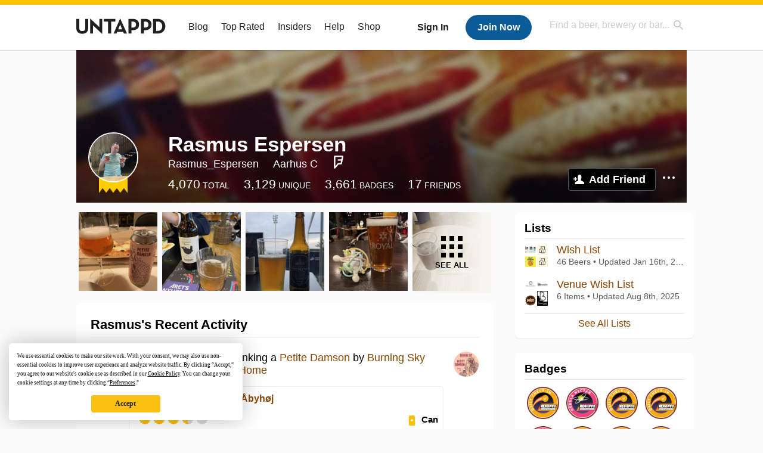

--- FILE ---
content_type: text/html; charset=UTF-8
request_url: https://untappd.com/user/Rasmus_Espersen
body_size: 15867
content:
<!DOCTYPE html>

<html lang="en">

<head>
			<!-- https://nextglass.slack.com/archives/C04N1J9FBHU/p1759426560133409?thread_ts=1755544269.186859&cid=C04N1J9FBHU -->
		<!-- From their docs: IMPORTANT: This tag must be the first '<script>' tag on the page. -->
		<script src="https://app.termly.io/resource-blocker/d6db7a3c-38b6-45a7-9433-e965e78f4809"></script>
	
	<meta http-equiv="Content-Type" content="text/html; charset=utf-8" />

			<title>Rasmus Espersen on Untappd</title>
		
	<meta property="og:site_name" content="Untappd" />

	<!-- meta block -->
			<meta name="description" content="Rasmus Espersen Check-in Activity on Untappd with beer ratings, venues and more." />
		<meta name="viewport" content="user-scalable=no, initial-scale=1, maximum-scale=1, minimum-scale=1, width=device-width" />
	<meta name="robots" content="noindex, nofollow"><meta name="referrer" content="origin-when-crossorigin">
	<meta name="author" content="The Untappd Team" />
	<meta name="Copyright" content="Copyright Untappd 2026. All Rights Reserved." />
	<meta name="DC.title" content="Untappd" />
			<meta name="DC.subject" content="Rasmus Espersen Check-in Activity on Untappd with beer ratings, venues and more." />
			<meta name="DC.creator" content="The Untappd Team" />

	<meta name="google-site-verification" content="EnR7QavTgiLCzZCCOv_OARCHsHhFwkwnJdG0Sti9Amg" />
	<meta name="bitly-verification" content="b3080898518a"/>

	<!-- favicon -->
	<link rel="apple-touch-icon" sizes="144x144" href="https://untappd.com/assets/apple-touch-icon.png">
	<link rel="icon" type="image/png" href="https://untappd.com/assets/favicon-32x32-v2.png" sizes="32x32">
	<link rel="icon" type="image/png" href="https://untappd.com/assets/favicon-16x16-v2.png" sizes="16x16">
	<link rel="manifest" href="https://untappd.com/assets/manifest.json">
	<link rel="mask-icon" href="https://untappd.com/assets/safari-pinned-tab.svg" color="#5bbad5">

	<link rel="stylesheet"
    	href="https://untappd.com/assets/css/tailwind.css?v=2.8.34">
	</link>

			<link rel="stylesheet" href="https://untappd.com/assets/css/master.min.css?v=4.5.36" />
		<link rel="stylesheet" href="https://untappd.com/assets/v3/css/style.css?v=4.5.36" />
		<link rel="stylesheet" href="https://untappd.com/assets/design-system/css/styles.css?v=4.5.36" />
		<link href="https://fonts.googleapis.com/icon?family=Material+Icons" rel="stylesheet">
		<link href="https://fonts.googleapis.com/css?family=Material+Icons|Material+Icons+Outlined|Material+Icons+Two+Tone|Material+Icons+Round|Material+Icons+Sharp" rel="stylesheet">
			<script src="https://untappd.com/assets/v3/js/common/min/site_common_min.js?v=2.8.34"></script>
				<link rel="stylesheet" href="https://untappd.com/assets/css/facybox.min.css?v=4.5.36" />
			
		<link rel="stylesheet" href="https://untappd.com/assets/css/jquery.notifyBar.min.css?v=4.5.36" />
		<link rel="stylesheet" href="https://untappd.com/assets/css/tipsy.min.css?v=4.5.36" type="text/css" media="screen" title="no title" charset="utf-8">
		
		<script type="text/javascript" language="Javascript">
			$(document).ready(function(){
				$(".tip").tipsy({fade: true});
				$('.badge_hint').tipsy({gravity: 's', fade: true});
				$('.disabled').tipsy({gravity: 'n', fade: true});

				refreshTime(".timezoner", "D MMM YY", true);

				$(".tab").click(function(){
					$(".tab-area li").removeClass('active');
					$(this).parent().addClass('active');
					$(".list").hide();
					$($(this).attr("href")).show();
					return false;
				});
			});

			</script>
			<!-- For IE -->
	<script type="text/javascript" language="Javascript">
	onChangeInterval = "";
	if(!(window.console && console.log)) {
	  console = {
	    log: function(){},
	    debug: function(){},
	    info: function(){},
	    warn: function(){},
	    error: function(){}
	  };
	}
	</script>
	
	<!-- algoliasearch -->
	<script type="text/javascript" src="https://untappd.com/assets/libs/js/algoliasearch.min.js?v2.8.34"></script>
	<script type="text/javascript" src="https://untappd.com/assets/libs/js/autocomplete.min.js?v2.8.34"></script>
	<script type="text/javascript" src="https://untappd.com/assets/libs/js/lodash.min.js?v2.8.34"></script>
	<script type="text/javascript" src="https://untappd.com/assets/js/global/autosearch_tracking.min.js?v2.8.34"></script>

	<script>
        !function(e,a,t,n,s,i,c){e.AlgoliaAnalyticsObject=s,e.aa=e.aa||function(){(e.aa.queue=e.aa.queue||[]).push(arguments)},i=a.createElement(t),c=a.getElementsByTagName(t)[0],i.async=1,i.src="https://cdn.jsdelivr.net/npm/search-insights@0.0.14",c.parentNode.insertBefore(i,c)}(window,document,"script",0,"aa");

        // Initialize library
        aa('init', {
        applicationID: '9WBO4RQ3HO',
        apiKey: '1d347324d67ec472bb7132c66aead485',
        })
    </script>


			<!-- Google Tag Manager -->
		<script>(function(w,d,s,l,i){w[l]=w[l]||[];w[l].push({'gtm.start':
		new Date().getTime(),event:'gtm.js'});var f=d.getElementsByTagName(s)[0],
		j=d.createElement(s),dl=l!='dataLayer'?'&l='+l:'';j.async=true;j.src=
		'https://www.googletagmanager.com/gtm.js?id='+i+dl;f.parentNode.insertBefore(j,f);
		})(window,document,'script','dataLayer','GTM-N4DVXTR');</script>
		<!-- End Google Tag Manager -->
	
	<script src="https://untappd.com/assets/v3/js/venue-impression-tracker.js"></script>

	<script type="text/javascript">
		var clevertap = {event:[], profile:[], account:[], onUserLogin:[], region: 'us1', notifications:[], privacy:[]};
        clevertap.account.push({"id": "865-K5R-W96Z"});
        clevertap.privacy.push({optOut: false}); //set the flag to true, if the user of the device opts out of sharing their data
        clevertap.privacy.push({useIP: true}); //set the flag to true, if the user agrees to share their IP data
        (function () {
                var wzrk = document.createElement('script');
                wzrk.type = 'text/javascript';
                wzrk.async = true;
                wzrk.src = ('https:' == document.location.protocol ? 'https://d2r1yp2w7bby2u.cloudfront.net' : 'http://static.clevertap.com') + '/js/clevertap.min.js';
                var s = document.getElementsByTagName('script')[0];
                s.parentNode.insertBefore(wzrk, s);
        })();
	</script>

    <!-- Freestar Ads -->
<!-- Below is a recommended list of pre-connections, which allow the network to establish each connection quicker, speeding up response times and improving ad performance. -->
<link rel="preconnect" href="https://a.pub.network/" crossorigin />
<link rel="preconnect" href="https://b.pub.network/" crossorigin />
<link rel="preconnect" href="https://c.pub.network/" crossorigin />
<link rel="preconnect" href="https://d.pub.network/" crossorigin />
<link rel="preconnect" href="https://c.amazon-adsystem.com" crossorigin />
<link rel="preconnect" href="https://s.amazon-adsystem.com" crossorigin />
<link rel="preconnect" href="https://btloader.com/" crossorigin />
<link rel="preconnect" href="https://api.btloader.com/" crossorigin />
<link rel="preconnect" href="https://cdn.confiant-integrations.net" crossorigin />
<!-- Below is a link to a CSS file that accounts for Cumulative Layout Shift, a new Core Web Vitals subset that Google uses to help rank your site in search -->
<!-- The file is intended to eliminate the layout shifts that are seen when ads load into the page. If you don't want to use this, simply remove this file -->
<!-- To find out more about CLS, visit https://web.dev/vitals/ -->
<link rel="stylesheet" href="https://a.pub.network/untappd-com/cls.css">
<script data-cfasync="false" type="text/javascript">
    console.log("freestar_init");

    var env = 'PROD';

    var freestar = freestar || {};
    freestar.queue = freestar.queue || [];
    freestar.queue.push(function () {
        if (env !== 'PROD') {   
            googletag.pubads().set('page_url', 'https://untappd.com/'); // Makes ads fill in non-prod environments
        }
    });
    freestar.config = freestar.config || {};
    freestar.config.enabled_slots = [];
    freestar.initCallback = function () { (freestar.config.enabled_slots.length === 0) ? freestar.initCallbackCalled = false : freestar.newAdSlots(freestar.config.enabled_slots) }
</script>
<script src="https://a.pub.network/untappd-com/pubfig.min.js" data-cfasync="false" async></script>
<script async src="https://securepubads.g.doubleclick.net/tag/js/gpt.js?network-code=15184186" ></script>
<!-- End Freestar Ads -->
    <!-- Freestar Ad Sticky Styling: https://resources.freestar.com/docs/sticky-ads-1 -->
    <style>
    div.sticky {
        position: -webkit-sticky; /* Safari */
        position: sticky;
        top: 84px; /* Navbar height */
    }
    </style>

</head>
<style type="text/css">
	.hidden {display: none;}
	.main {
       margin-top: 0px !important;
   }
</style>
<script src="https://untappd.com/assets/libs/js/feather-icons@4.29.2.min.js"></script>
<body onunload="">
<!-- Google Tag Manager (noscript) -->
<noscript><iframe src="https://www.googletagmanager.com/ns.html?id=GTM-N4DVXTR" height="0" width="0" style="display:none;visibility:hidden"></iframe></noscript>
<!-- End Google Tag Manager (noscript) -->


<script type="text/javascript">
    $(document).ready(function() {
        $('a[data-href=":logout"]').on('click', function(event) {
            clevertap.event.push("logout");
        });
        $('a[data-href=":external/help"]').on('click', function(event) {
            clevertap.event.push("pageview_help");
        });
        $('a[data-href=":store"]').on('click', function(event) {
            clevertap.event.push("pageview_store");
        });
        $('a[href="/admin"]').on('click', function(event) {
          clevertap.event.push("pageview_admin");
        });

            });
</script>
<div id="mobile_nav_user">

   </div>

<div id="mobile_nav_site">
  <form class="search_box" method="get" action="/search">
    <input type="text" class="track-focus search-input-desktop" autocomplete="off" data-track="desktop_search" placeholder="Find a beer, brewery or bar..." name="q" aria-label="Find a beer, brewery or bar search" />
    <input type="submit" value="Submit the form!" style="position: absolute; top: 0; left: 0; z-index: 0; width: 1px; height: 1px; visibility: hidden;" />
    <div class="autocomplete">
    </div>
  </form>
  <ul>
    <li><a class="track-click" data-track="mobile_menu" data-href=":blog" href="/blog">Blog</a></li>
    <li><a class="track-click" data-track="mobile_menu" data-href=":beer/top_rated" href="/beer/top_rated">Top Rated</a></li>
    <li><a class="track-click" data-track="mobile_menu" data-href=":supporter" href="/supporter">Insiders</a></li>
    <li><a class="track-click" data-track="mobile_menu" data-href=":external/help" target="_blank" href="http://help.untappd.com">Help</a></li>
    <li><a class="track-click" data-track="mobile_menu" data-href=":shop" target="_blank" href="https://untappd.com/shop">Shop</a></li>
          <li><a class="track-click" data-track="mobile_menu" data-href=":sidebar/login" href="/login">Login</a></li>
      <li><a class="track-click" data-track="mobile_menu" data-href=":sidebar/create" href="/create?source=mobilemenu">Sign Up</a></li>
        </ul>
</div>
<header>

  <div class="inner mt-2">

		<a class="track-click logo" style="margin-top: 2px;" data-track="desktop_header" data-href=":root" href="/">
			<img src="https://untappd.com/assets/design-system/ut-brand-dark.svg" class="" alt="Untappd"/>
		</a>

    
      <div class="get_user_desktop">
        <a class="sign_in track-click" data-track="mobile_header" data-href=":login" href="/login?go_to=https://untappd.com/user/Rasmus_Espersen">Sign In</a>
        <a href="/create" class="join track_click" data-track="mobile_header" data-href=":create">Join Now</a>
      </div>

    
    <div class="mobile_menu_btn">Menu</div>

    <div id="nav_site">
      <ul>
        <li><a class="track-click" data-track="desktop_menu" data-href=":blog" href="/blog">Blog</a></li>
        <li><a class="track-click" data-track="desktop_menu" data-href=":beer/top_rated" href="/beer/top_rated">Top Rated</a></li>
        <li><a class="track-click" data-track="desktop_menu" data-href=":supporter" href="/supporter">Insiders</a></li>
        <li><a class="track-click" data-track="desktop_menu" data-href=":external/help" target="_blank" href="http://help.untappd.com">Help</a></li>
        <li><a class="track-click" data-track="desktop_menu" data-href=":shop" target="_blank" href="https://untappd.com/shop">Shop</a></li>
      </ul>
      <form class="search_box" method="get" action="/search">
        <input type="text" class="track-focus search-input-desktop" autocomplete="off" data-track="desktop_search" placeholder="Find a beer, brewery or bar..." name="q" aria-label="Find a beer, brewery or bar search" />
        <input type="submit" value="Submit the form!" style="position: absolute; top: 0; left: 0; z-index: 0; width: 1px; height: 1px; visibility: hidden;" />
        <div class="autocomplete">
        </div>
      </form>
    </div>
    </div>
</header>
<style type="text/css">
    .ac-selected {
        background-color: #f8f8f8;
    }
</style>

<div class="nav_open_overlay"></div>
<div id="slide">

<script>
$(document).ready(() => {
	$(".hide-notice-banner").on("click", function(e) {
		e.preventDefault();
		$(this).parent().parent().slideUp();
		$.post(`/account/hide_notice_wildcard`, {cookie: $(this).attr('data-cookie-name')}, (data) => {
			console.log(data);
		}).fail((err) => {
			console.error(err);
		})
	})

	$(".hide-notice-simple").on("click", function(e) {
		e.preventDefault();
		$(this).parent().parent().slideUp();
	})

	feather.replace()
})
</script>

<div class="cont user_profile">

	<div class="profile_header" style="background-image: url('https://assets.untappd.com/site/assets/v3/images/cover_default.jpg'); background-position: center -0px" data-offset="0" data-image-url="https://assets.untappd.com/site/assets/v3/images/cover_default.jpg">

		
		<div class="content">
			

			<div class="user-info">
				<div class="user-avatar">
											<a href="/insiders" class="track-click" data-track="profile" data-href=":info/supporter" aria-label="insider"><span class="supporter"></span></a>
											<div class="avatar-holder">
						<img src="https://assets.untappd.com/profile/7cd8636d56e6c53214a72c9c9b98691a_300x300.jpg" alt="User avatar">
					</div>
				</div><div class="info">
					<h1>
						Rasmus Espersen					</h1>
					<div class="user-details">
					<p class="username">Rasmus_Espersen</p>
						<p class="location">Aarhus C</p>						<div class="social">
																<p>
										<a class="sq track-click" target="_blank" data-track="profile" data-href=":foursquare" href="https://foursquare.com/user/593023505">Foursquare</a>
									</p>
															</div>
					</div>

					<div class="stats">
													<a href="/user/Rasmus_Espersen" class="track-click" data-track="profile" data-href=":stats/general">
								<span class="stat">4,070</span>
								<span class="title">Total</span>
							</a><a href="/user/Rasmus_Espersen/beers" class="track-click" data-track="profile" data-href=":stats/beerhistory">
								<span class="stat">3,129</span>
								<span class="title">Unique</span>
							</a><a href="/user/Rasmus_Espersen/badges" class="track-click" data-track="profile" data-href=":stats/badges">
								<span class="stat">3,661</span>
								<span class="title">Badges</span>
							</a><a href="/user/Rasmus_Espersen/friends" class="track-click" data-track="profile" data-href=":stats/friends">
								<span class="stat">17</span>
								<span class="title">Friends</span>
							</a>
							
					</div>

					<div class="friend-button">

						<a class="add-friend button yellow track-click" data-track="profile" data-href=":friend/add" href="#" data-user-id="7503615" data-friend-method="request">Add Friend</a>
													<div class="friend-more">

								<div class="friend-more-pop" style="display: none;">
									<a class="report-user" href="#" data-report-url="/report/user?username=Rasmus_Espersen">Report User</a>
																	</div>

							</div>
												</div>
				</div>
			</div>
		</div>
	</div>

	
		<div class="profile_left">

								<div class="photo-boxes">
						<p><a href="/user/Rasmus_Espersen/checkin/1544381382"><img loading="lazy" src="https://images.untp.beer/crop?width=640&height=640&stripmeta=true&url=https://untappd.s3.amazonaws.com/photos/2026_01_18/aa309596729cf94295375ce40a9027e2_c_1544381382_raw.jpg" alt="Recent check-in photo 1" /></a></p><p><a href="/user/Rasmus_Espersen/checkin/1543925691"><img loading="lazy" src="https://images.untp.beer/crop?width=640&height=640&stripmeta=true&url=https://untappd.s3.amazonaws.com/photos/2026_01_17/894407470cb16163642fcb386add50bb_c_1543925691_raw.jpg" alt="Recent check-in photo 2" /></a></p><p><a href="/user/Rasmus_Espersen/checkin/1543641293"><img loading="lazy" src="https://images.untp.beer/crop?width=640&height=640&stripmeta=true&url=https://untappd.s3.amazonaws.com/photos/2026_01_16/2c1b147b71155ea1deffeb7380229d86_c_1543641293_raw.jpg" alt="Recent check-in photo 3" /></a></p><p><a href="/user/Rasmus_Espersen/checkin/1543512903"><img loading="lazy" src="https://images.untp.beer/crop?width=640&height=640&stripmeta=true&url=https://untappd.s3.amazonaws.com/photos/2026_01_15/ac2c847d275a060f79f279f6336c2178_c_1543512903_raw.jpg" alt="Recent check-in photo 4" /></a></p><p><a href="/user/Rasmus_Espersen/photos"><span class="all">See All</span><img loading="lazy" src="https://images.untp.beer/crop?width=640&height=640&stripmeta=true&url=https://untappd.s3.amazonaws.com/photos/2026_01_15/0f5f634a124566000d619f75f221b232_c_1543499975_raw.jpg" alt="See all photos"></a></p>					</div>
					
			<div class="activity box">

				<div class="content">
												<h3>Rasmus's Recent Activity</h3>
												<div id="main-stream">
						
			<div class="item " id="checkin_1544381382" data-checkin-id="1544381382">
				<div class="">
								<div class="avatar">
					<div class="avatar-holder">
						<span class="supporter"></span>						<a href="/user/Rasmus_Espersen">
							<img loading="lazy" src="https://assets.untappd.com/profile/7cd8636d56e6c53214a72c9c9b98691a_100x100.jpg" alt="Rasmus Espersen">
						</a>
					</div>
				</div>
				<div class="checkin">
					<div class="top">
													<a href="/b/burning-sky-brewery-petite-damson/6350791" class="label">
								<img loading="lazy" src="https://assets.untappd.com/site/beer_logos/beer-6350791_65e2b_sm.jpeg" alt="Petite Damson by Burning Sky Brewery">
							</a>
														<p class="text" data-track-venue-impression="venue_id-9917985-type-checkin_feed">
								<a href="/user/Rasmus_Espersen" class="user">Rasmus Espersen</a>  is drinking a <a href="/b/burning-sky-brewery-petite-damson/6350791">Petite Damson</a> by <a  href="/w/burning-sky-brewery/86117">Burning Sky Brewery</a> at <a href="/v/at-home/9917985">Untappd at Home</a>
							</p>
														<div class="checkin-comment">
								
								<p class="purchased" data-track-venue-impression="venue_id-12325455-type-checkin_feed">Purchased at <a href="/v/oltanken-abyhoj/12325455">Øltanken - Åbyhøj</a></p>									<div class="rating-serving">
																						<p class="serving">
										          <img src="https://assets.untappd.com/static_app_assets/new_serving_styles_2024/can@3x.png" alt="Can">
										          <span>Can</span>
										        </p>
												<div class="caps " data-rating="3.5">
		<div class="cap cap-100"></div>
		<div class="cap cap-100"></div>
		<div class="cap cap-100"></div>
		<div class="cap cap-50"></div>
		<div class="cap"></div>
	</div>								    </div>
																			<span class="badge">
											<img loading="lazy" src="https://assets.untappd.com/badges/bdg_godSaveTheQueen_sm.jpg" alt="God Save the King (Level 89)">
											<span>Earned the God Save the King (Level 89) badge!</span>
										</span>
										
								<span style="display: block; clear: both;"></span>

							</div>
														<p class="photo">
								<a href="/user/Rasmus_Espersen/checkin/1544381382" class="track-click" data-track="activity_feed" data-href=":feed/viewcheckinphoto">
									<img loading="lazy" src="https://images.untp.beer/crop?width=640&height=640&stripmeta=true&url=https://untappd.s3.amazonaws.com/photos/2026_01_18/aa309596729cf94295375ce40a9027e2_c_1544381382_raw.jpg" alt="Check-in Photo">
								</a>
							</p>
							
					</div>

					<div class="feedback">

						<div class="actions_bar">
							
						</div>

						<div class="bottom">
							<a href="/user/Rasmus_Espersen/checkin/1544381382" class="time timezoner track-click" data-track="activity_feed" data-href=":feed/viewcheckindate">Sun, 18 Jan 2026 17:41:10 +0000</a>
							<a href="/user/Rasmus_Espersen/checkin/1544381382" class="track-click" data-track="activity_feed" data-href=":feed/viewcheckintext">View Detailed Check-in</a>
													</div>

						<div class="cheers" >								<span class="count">
									<span>1</span>
								</span><span class="toast-list">
																			<a class="user-toasts tip track-click" data-user-name="ChristianEspersen" href="/user/ChristianEspersen" title="Christian Espersen" data-track="activity_feed" data-href=":feed/userprofiletoast">
											<img loading="lazy" src="https://assets.untappd.com/profile/e66a91ba914fed6d8801bbb7c3129780_100x100.jpg" alt="Christian Espersen avatar">
										</a>
																		</span>
						      							</div>

						<div class="comments">
							<div class="comments-container">
															</div>
							
						</div>
					</div>
				</div>
				</div>
			</div>
			
			<div class="item " id="checkin_1543925691" data-checkin-id="1543925691">
				<div class="">
								<div class="avatar">
					<div class="avatar-holder">
						<span class="supporter"></span>						<a href="/user/Rasmus_Espersen">
							<img loading="lazy" src="https://assets.untappd.com/profile/7cd8636d56e6c53214a72c9c9b98691a_100x100.jpg" alt="Rasmus Espersen">
						</a>
					</div>
				</div>
				<div class="checkin">
					<div class="top">
													<a href="/b/teedawn-lemon-beer/785048" class="label">
								<img loading="lazy" src="https://assets.untappd.com/site/beer_logos/beer-785048_b6cec_sm.jpeg" alt="Lemon Beer by TeeDawn">
							</a>
														<p class="text" data-track-venue-impression="venue_id-6396275-type-checkin_feed">
								<a href="/user/Rasmus_Espersen" class="user">Rasmus Espersen</a>  is drinking a <a href="/b/teedawn-lemon-beer/785048">Lemon Beer</a> by <a  href="/w/teedawn/151658">TeeDawn</a> at <a href="/v/experimentarium/6396275">Experimentarium</a>
							</p>
														<div class="checkin-comment">
								
																	<div class="rating-serving">
																						<p class="serving">
										          <img src="https://assets.untappd.com/static_app_assets/new_serving_styles_2024/bottle@3x.png" alt="Bottle">
										          <span>Bottle</span>
										        </p>
												<div class="caps " data-rating="2">
		<div class="cap cap-100"></div>
		<div class="cap cap-100"></div>
		<div class="cap"></div>
		<div class="cap"></div>
		<div class="cap"></div>
	</div>								    </div>
																			<span class="badge">
											<img loading="lazy" src="https://assets.untappd.com/badges/bdg_goingPlaces_sm.jpg" alt="Bar Explorer (Level 79)">
											<span>Earned the Bar Explorer (Level 79) badge!</span>
										</span>
																				<span class="badge">
											<img loading="lazy" src="https://assets.untappd.com/badges/bdg_WheelofStyles_sm.jpg" alt="Wheel of Styles (Level 48)">
											<span>Earned the Wheel of Styles (Level 48) badge!</span>
										</span>
										
								<span style="display: block; clear: both;"></span>

							</div>
														<p class="photo">
								<a href="/user/Rasmus_Espersen/checkin/1543925691" class="track-click" data-track="activity_feed" data-href=":feed/viewcheckinphoto">
									<img loading="lazy" src="https://images.untp.beer/crop?width=640&height=640&stripmeta=true&url=https://untappd.s3.amazonaws.com/photos/2026_01_17/894407470cb16163642fcb386add50bb_c_1543925691_raw.jpg" alt="Check-in Photo">
								</a>
							</p>
							
					</div>

					<div class="feedback">

						<div class="actions_bar">
							
						</div>

						<div class="bottom">
							<a href="/user/Rasmus_Espersen/checkin/1543925691" class="time timezoner track-click" data-track="activity_feed" data-href=":feed/viewcheckindate">Sat, 17 Jan 2026 11:17:24 +0000</a>
							<a href="/user/Rasmus_Espersen/checkin/1543925691" class="track-click" data-track="activity_feed" data-href=":feed/viewcheckintext">View Detailed Check-in</a>
													</div>

						<div class="cheers" >								<span class="count">
									<span>1</span>
								</span><span class="toast-list">
																			<a class="user-toasts tip track-click" data-user-name="ChristianEspersen" href="/user/ChristianEspersen" title="Christian Espersen" data-track="activity_feed" data-href=":feed/userprofiletoast">
											<img loading="lazy" src="https://assets.untappd.com/profile/e66a91ba914fed6d8801bbb7c3129780_100x100.jpg" alt="Christian Espersen avatar">
										</a>
																		</span>
						      							</div>

						<div class="comments">
							<div class="comments-container">
															</div>
							
						</div>
					</div>
				</div>
				</div>
			</div>
			
			<div class="item " id="checkin_1543660345" data-checkin-id="1543660345">
				<div class="">
								<div class="avatar">
					<div class="avatar-holder">
						<span class="supporter"></span>						<a href="/user/Rasmus_Espersen">
							<img loading="lazy" src="https://assets.untappd.com/profile/7cd8636d56e6c53214a72c9c9b98691a_100x100.jpg" alt="Rasmus Espersen">
						</a>
					</div>
				</div>
				<div class="checkin">
					<div class="top">
													<a href="/b/albani-bryggerierne-mosaic-ipa/1551773" class="label">
								<img loading="lazy" src="https://assets.untappd.com/site/beer_logos/beer-1551773_0f610_sm.jpeg" alt="Mosaic IPA by Albani Bryggerierne">
							</a>
														<p class="text" data-track-venue-impression="venue_id-1267276-type-checkin_feed">
								<a href="/user/Rasmus_Espersen" class="user">Rasmus Espersen</a>  is drinking a <a href="/b/albani-bryggerierne-mosaic-ipa/1551773">Mosaic IPA</a> by <a  href="/w/albani-bryggerierne/4321">Albani Bryggerierne</a> at <a href="/v/scandic-bar/1267276">Scandic Bar</a>
							</p>
														<div class="checkin-comment">
																	<p class="comment-text" id="translate_1543660345">
									#76									</p>

									
																	<div class="rating-serving">
																						<p class="serving">
										          <img src="https://assets.untappd.com/static_app_assets/new_serving_styles_2024/draft@3x.png" alt="Draft">
										          <span>Draft</span>
										        </p>
												<div class="caps " data-rating="3.5">
		<div class="cap cap-100"></div>
		<div class="cap cap-100"></div>
		<div class="cap cap-100"></div>
		<div class="cap cap-50"></div>
		<div class="cap"></div>
	</div>								    </div>
									
								<span style="display: block; clear: both;"></span>

							</div>
							
					</div>

					<div class="feedback">

						<div class="actions_bar">
							
						</div>

						<div class="bottom">
							<a href="/user/Rasmus_Espersen/checkin/1543660345" class="time timezoner track-click" data-track="activity_feed" data-href=":feed/viewcheckindate">Fri, 16 Jan 2026 16:12:05 +0000</a>
							<a href="/user/Rasmus_Espersen/checkin/1543660345" class="track-click" data-track="activity_feed" data-href=":feed/viewcheckintext">View Detailed Check-in</a>
													</div>

						<div class="cheers" >								<span class="count">
									<span>1</span>
								</span><span class="toast-list">
																			<a class="user-toasts tip track-click" data-user-name="ChristianEspersen" href="/user/ChristianEspersen" title="Christian Espersen" data-track="activity_feed" data-href=":feed/userprofiletoast">
											<img loading="lazy" src="https://assets.untappd.com/profile/e66a91ba914fed6d8801bbb7c3129780_100x100.jpg" alt="Christian Espersen avatar">
										</a>
																		</span>
						      							</div>

						<div class="comments">
							<div class="comments-container">
															</div>
							
						</div>
					</div>
				</div>
				</div>
			</div>
			
			<div class="item " id="checkin_1543641293" data-checkin-id="1543641293">
				<div class="">
								<div class="avatar">
					<div class="avatar-holder">
						<span class="supporter"></span>						<a href="/user/Rasmus_Espersen">
							<img loading="lazy" src="https://assets.untappd.com/profile/7cd8636d56e6c53214a72c9c9b98691a_100x100.jpg" alt="Rasmus Espersen">
						</a>
					</div>
				</div>
				<div class="checkin">
					<div class="top">
													<a href="/b/amager-bryghus-den-bla-planet-india-pale-ale/5194100" class="label">
								<img loading="lazy" src="https://assets.untappd.com/site/beer_logos/beer-5194100_5b436_sm.jpeg" alt="Den Blå Planet India Pale Ale by Amager Bryghus">
							</a>
														<p class="text" data-track-venue-impression="venue_id-27829-type-checkin_feed">
								<a href="/user/Rasmus_Espersen" class="user">Rasmus Espersen</a>  is drinking a <a href="/b/amager-bryghus-den-bla-planet-india-pale-ale/5194100">Den Blå Planet India Pale Ale</a> by <a  href="/AmagerBryghus">Amager Bryghus</a> at <a href="/v/den-blaa-planet/27829">Den Blå Planet</a>
							</p>
														<div class="checkin-comment">
								
																	<div class="rating-serving">
																						<p class="serving">
										          <img src="https://assets.untappd.com/static_app_assets/new_serving_styles_2024/bottle@3x.png" alt="Bottle">
										          <span>Bottle</span>
										        </p>
												<div class="caps " data-rating="3.7">
		<div class="cap cap-100"></div>
		<div class="cap cap-100"></div>
		<div class="cap cap-100"></div>
		<div class="cap cap-70"></div>
		<div class="cap"></div>
	</div>								    </div>
									
								<span style="display: block; clear: both;"></span>

							</div>
														<p class="photo">
								<a href="/user/Rasmus_Espersen/checkin/1543641293" class="track-click" data-track="activity_feed" data-href=":feed/viewcheckinphoto">
									<img loading="lazy" src="https://images.untp.beer/crop?width=640&height=640&stripmeta=true&url=https://untappd.s3.amazonaws.com/photos/2026_01_16/2c1b147b71155ea1deffeb7380229d86_c_1543641293_raw.jpg" alt="Check-in Photo">
								</a>
							</p>
							
					</div>

					<div class="feedback">

						<div class="actions_bar">
							
						</div>

						<div class="bottom">
							<a href="/user/Rasmus_Espersen/checkin/1543641293" class="time timezoner track-click" data-track="activity_feed" data-href=":feed/viewcheckindate">Fri, 16 Jan 2026 13:44:00 +0000</a>
							<a href="/user/Rasmus_Espersen/checkin/1543641293" class="track-click" data-track="activity_feed" data-href=":feed/viewcheckintext">View Detailed Check-in</a>
													</div>

						<div class="cheers" >								<span class="count">
									<span>1</span>
								</span><span class="toast-list">
																			<a class="user-toasts tip track-click" data-user-name="ChristianEspersen" href="/user/ChristianEspersen" title="Christian Espersen" data-track="activity_feed" data-href=":feed/userprofiletoast">
											<img loading="lazy" src="https://assets.untappd.com/profile/e66a91ba914fed6d8801bbb7c3129780_100x100.jpg" alt="Christian Espersen avatar">
										</a>
																		</span>
						      							</div>

						<div class="comments">
							<div class="comments-container">
															</div>
							
						</div>
					</div>
				</div>
				</div>
			</div>
			
			<div class="item " id="checkin_1543512903" data-checkin-id="1543512903">
				<div class="">
								<div class="avatar">
					<div class="avatar-holder">
						<span class="supporter"></span>						<a href="/user/Rasmus_Espersen">
							<img loading="lazy" src="https://assets.untappd.com/profile/7cd8636d56e6c53214a72c9c9b98691a_100x100.jpg" alt="Rasmus Espersen">
						</a>
					</div>
				</div>
				<div class="checkin">
					<div class="top">
													<a href="/b/albani-bryggerierne-mosaic-ipa/1551773" class="label">
								<img loading="lazy" src="https://assets.untappd.com/site/beer_logos/beer-1551773_0f610_sm.jpeg" alt="Mosaic IPA by Albani Bryggerierne">
							</a>
														<p class="text" data-track-venue-impression="venue_id-1267276-type-checkin_feed">
								<a href="/user/Rasmus_Espersen" class="user">Rasmus Espersen</a>  is drinking a <a href="/b/albani-bryggerierne-mosaic-ipa/1551773">Mosaic IPA</a> by <a  href="/w/albani-bryggerierne/4321">Albani Bryggerierne</a> at <a href="/v/scandic-bar/1267276">Scandic Bar</a>
							</p>
														<div class="checkin-comment">
																	<p class="comment-text" id="translate_1543512903">
									#75									</p>

									
																	<div class="rating-serving">
																						<p class="serving">
										          <img src="https://assets.untappd.com/static_app_assets/new_serving_styles_2024/draft@3x.png" alt="Draft">
										          <span>Draft</span>
										        </p>
												<div class="caps " data-rating="3.5">
		<div class="cap cap-100"></div>
		<div class="cap cap-100"></div>
		<div class="cap cap-100"></div>
		<div class="cap cap-50"></div>
		<div class="cap"></div>
	</div>								    </div>
																			<span class="badge">
											<img loading="lazy" src="https://assets.untappd.com/badges/bdg_DraftCity_sm.jpg" alt="Draft City (Level 98)">
											<span>Earned the Draft City (Level 98) badge!</span>
										</span>
																				<span class="badge">
											<img loading="lazy" src="https://assets.untappd.com/badges/bdg_HotelHopper_sm.jpg" alt="Hotel Hopper (Level 8)">
											<span>Earned the Hotel Hopper (Level 8) badge!</span>
										</span>
										
								<span style="display: block; clear: both;"></span>

							</div>
														<p class="photo">
								<a href="/user/Rasmus_Espersen/checkin/1543512903" class="track-click" data-track="activity_feed" data-href=":feed/viewcheckinphoto">
									<img loading="lazy" src="https://images.untp.beer/crop?width=640&height=640&stripmeta=true&url=https://untappd.s3.amazonaws.com/photos/2026_01_15/ac2c847d275a060f79f279f6336c2178_c_1543512903_raw.jpg" alt="Check-in Photo">
								</a>
							</p>
							
					</div>

					<div class="feedback">

						<div class="actions_bar">
							
						</div>

						<div class="bottom">
							<a href="/user/Rasmus_Espersen/checkin/1543512903" class="time timezoner track-click" data-track="activity_feed" data-href=":feed/viewcheckindate">Thu, 15 Jan 2026 17:36:35 +0000</a>
							<a href="/user/Rasmus_Espersen/checkin/1543512903" class="track-click" data-track="activity_feed" data-href=":feed/viewcheckintext">View Detailed Check-in</a>
													</div>

						<div class="cheers" >								<span class="count">
									<span>1</span>
								</span><span class="toast-list">
																			<a class="user-toasts tip track-click" data-user-name="ChristianEspersen" href="/user/ChristianEspersen" title="Christian Espersen" data-track="activity_feed" data-href=":feed/userprofiletoast">
											<img loading="lazy" src="https://assets.untappd.com/profile/e66a91ba914fed6d8801bbb7c3129780_100x100.jpg" alt="Christian Espersen avatar">
										</a>
																		</span>
						      							</div>

						<div class="comments">
							<div class="comments-container">
															</div>
							
						</div>
					</div>
				</div>
				</div>
			</div>
						<script type="text/javascript" src="https://untappd.com/assets/v3/js/common/min/feed_scripts_min.js?v=2.8.34"></script>
			<style type="text/css">
				.translate {
					color: #000;
				    font-weight: 600;
				    font-size: 12px;
				    text-transform: uppercase;
				    margin-bottom: 0px;
				    margin-top: 15px;
				    margin-bottom: 10px;
				}
			</style>
			
			<script id="delete-checkin-container" type="text/x-handlebars-template">
				<div class="delete-confirm-checkin"></div>
			</script>
			<script id="delete-checkin-template" type="text/x-handlebars-template">
				<div class="modal delete-confirm"><div class="inner"><div class="top"><a class="close" href="#"></a><h3 style="margin-bottom: 0px; padding-bottom: 0px; border-bottom: none;">Confirm Check-in Deletion</h3></div><div class="error" id="delete-checkin-error" style="display: none;"></div><div class="delete-confirm-message" style="padding: 24px; text-align: center; -moz-box-sizing: border-box; box-sizing: border-box;"><p><strong>Warning</strong> - Are you sure you want to delete this check-in? This cannot be undone. All badges that are associated with this check-in will be removed.</p><div class="inner-container" style="width: 80%; margin: 15px auto;"><a href="#" class="check-confirm-deletion" data-checkin-id="{{checkin_id}}" style="margin-top: 15px;">Confirm Deletion</a><p id="checkin-delete-loader" class="stream-loading"><span></span></p></div></div></div></div>
			</script>
			<script id="comment-template" type="text/x-handlebars-template">
				{{#each items}}<div class="comment" id="comment_{{this.comment_id}}"><div class="avatar"><div class="avatar-holder">{{#if this.user.supporter}} <span class="supporter"></span>{{/if}}<a href="/user/{{this.user.user_name}}"><img src="{{this.user.user_avatar}}" alt="Your Avatar"></a></div></div><div class="text"><p><a href="/user/{{this.user.user_name}}">{{this.user.first_name}} {{this.user.last_name}}</a>: <abbr id="checkincomment_{{this.comment_id}}">{{{this.comment}}}</abbr></p><p class="meta"><span class="time timezoner">{{this.created_at}}</span>{{#if this.comment_editor}}<a href="#" class="comment-edit" data-comment-id="{{this.comment_id}}">Edit</a>{{/if}}{{#if this.comment_owner}}<a href="#" class="comment-delete" data-comment-id="{{this.comment_id}}">Delete</a>{{/if}}</p></div></div>{{#if this.comment_editor}}<div class="comment" id="commentedit_{{this.comment_id}}" style="display: none;"><div class="avatar"><div class="avatar-holder">{{#if this.user.supporter}} <span class="supporter"></span>{{/if}}<a href="/user/{{this.user.user_name}}"><img src="{{this.user.user_avatar}}" alt="Your Avatar"></a></div></div><div class="text"><form class="editing"><p class="editerror_{{this.comment_id}} post-error" style="display: none;">There was a problem posting your comment, please try again.</p><textarea name="comment" id="commentBox_{{this.comment_id}}" onkeydown="limitTextReverse($('#commentBox_{{this.comment_id}}'),$('#commentedit_{{this.comment_id}} .myCount'), 140);">{{{this.comment}}}</textarea><span class="comment-loading" style="display: none;"></span><span class="counter"><abbr class="myCount">0</abbr>/140</span><span class="actions"><a href="#" class="submit comment-update-save" data-comment-id="{{this.comment_id}}">Update</a><a href="#" data-comment-id="{{this.comment_id}}" class="cancel comment-update-cancel">Cancel</a></span></form></div></div>{{/if}}{{/each}}
			</script>
			<script type="text/javascript">
				$(document).ready(function() {
					createImpressionTracker();
				});
			</script>
								<div class="feed-block">

						<div class="feed-block-login">
							<p><strong>Please sign in to view more.</strong></p>
							<span>If you don't have an account, <a href="https://untappd.com/create?source=feed">you can create one here</a>.</span>
							<a href="/login?go_to=https://untappd.com/user/Rasmus_Espersen" class="yellow button">Sign In</a>
						</div>

						<div class="feed-block-fade"></div>

						<div class="feed-block-item">
							<div class="feed-block-label"></div>
							<div class="feed-block-avatar"></div>
							<div class="feed-block-content">
								<p></p>
								<p></p>
							</div>
						</div>
						<div class="feed-block-item">
							<div class="feed-block-label"></div>
							<div class="feed-block-avatar"></div>
							<div class="feed-block-content">
								<p></p>
								<p></p>
							</div>
						</div>

					</div>
					
					</div>


				
						<p class="stream-loading"><span></span></p>
									</div>
			</div>
		</div>

		<div class="sidebar">


			       <div class="box">
            <div class="content">
                <h3>Lists</h3>
                                    <div class="list-item list-none">
                        <div class="labels">
                            <a href="/user/Rasmus_Espersen/wishlist" aria-label="List image">
                                <img src="https://assets.untappd.com/site/beer_logos/beer-6493638_46176_sm.jpeg" alt="Beer label"><img src="https://assets.untappd.com/site/assets/images/temp/badge-beer-default.png" alt="Beer label"><img src="https://assets.untappd.com/site/beer_logos/beer-636664_bd900_sm.jpeg" alt="Beer label"><img src="https://assets.untappd.com/site/assets/images/temp/badge-beer-default.png" alt="Beer label">                            </a>
                        </div>
                        <div class="details">
                            <span class="name"><a href="/user/Rasmus_Espersen/wishlist">Wish List</a></span>
                            <span class="meta">46 Beers &bull; Updated <abbr class="format-date" data-date="Fri, 16 Jan 2026 08:49:39 +0000"></abbr></span>
                        </div>
                    </div>

                                        <div class="list-item list-none">
                        <div class="labels">
                            <a href="/user/Rasmus_Espersen/lists/11495817" aria-label="List image">
                                <img src="https://assets.untappd.com/venuelogos/venue_10442725_c3fabb3b_bg_88.png" alt="Beer label"><img src="https://assets.untappd.com/venuelogos/venue_127076_6b876bed_bg_88.png" alt="Beer label"><img src="https://utfb-images.untappd.com/66pk8kxuwylzwtyx9jastcmsbazs?auto=compress" alt="Beer label"><img src="https://utfb-images.untappd.com/logos/12406085075f34151dbe5ecc8652792393c19c5a.jpg?auto=compress" alt="Beer label">                            </a>
                        </div>
                        <div class="details">
                            <span class="name"><a href="/user/Rasmus_Espersen/lists/11495817">Venue Wish List</a></span>
                            <span class="meta">6 Items &bull; Updated <abbr class="format-date" data-date="Fri, 08 Aug 2025 22:10:47 +0000"></abbr></span>
                        </div>
                    </div>

                                                        <p class="more"><a class="track-click" data-track="sidebar" data-href=":userlists/lists" href="/user/Rasmus_Espersen/lists/"">See All Lists</a></p>
                                </div>

        </div>
        <script type="text/javascript">
        $(document).ready(function() {
            $('.format-date').each(function() {
                $(this).html(moment($(this).attr('data-date')).format('MMM Do, YYYY'))
            });
        })
        </script>
          <div class="box">
    <div class="content">
      <h3>Badges</h3>
      <div class="drinkers">
                  <a class="tip track-click" data-track="sidebar" data-href=":user/viewbadge" href="/user/Rasmus_Espersen/badges/1365906334" title="Recappd – January 15, 2026" ><span><img src="https://assets.untappd.com/badges/bdg_Recappd_Daily.png" alt="Recappd – January 15, 2026 badge logo"></span></a>
                  <a class="tip track-click" data-track="sidebar" data-href=":user/viewbadge" href="/user/Rasmus_Espersen/badges/1365887465" title="Nebula Nectar" ><span><img src="https://assets.untappd.com/badges/bdg_Recappd_Style_Jan14_1000px.png" alt="Nebula Nectar badge logo"></span></a>
                  <a class="tip track-click" data-track="sidebar" data-href=":user/viewbadge" href="/user/Rasmus_Espersen/badges/1365822370" title="Recappd – January 14, 2026" ><span><img src="https://assets.untappd.com/badges/bdg_Recappd_Daily.png" alt="Recappd – January 14, 2026 badge logo"></span></a>
                  <a class="tip track-click" data-track="sidebar" data-href=":user/viewbadge" href="/user/Rasmus_Espersen/badges/1365636772" title="Recappd – January 13, 2026" ><span><img src="https://assets.untappd.com/badges/bdg_Recappd_Daily.png" alt="Recappd – January 13, 2026 badge logo"></span></a>
                  <a class="tip track-click" data-track="sidebar" data-href=":user/viewbadge" href="/user/Rasmus_Espersen/badges/1365546997" title="Lifted Lightspeed" ><span><img src="https://assets.untappd.com/badges/bdg_Recappd_Style_Jan12_1000px.png" alt="Lifted Lightspeed badge logo"></span></a>
                  <a class="tip track-click" data-track="sidebar" data-href=":user/viewbadge" href="/user/Rasmus_Espersen/badges/1365500853" title="Recappd – January 12, 2026" ><span><img src="https://assets.untappd.com/badges/bdg_Recappd_Daily.png" alt="Recappd – January 12, 2026 badge logo"></span></a>
                  <a class="tip track-click" data-track="sidebar" data-href=":user/viewbadge" href="/user/Rasmus_Espersen/badges/1364757031" title="Recappd – January 10, 2026" ><span><img src="https://assets.untappd.com/badges/bdg_Recappd_Daily.png" alt="Recappd – January 10, 2026 badge logo"></span></a>
                  <a class="tip track-click" data-track="sidebar" data-href=":user/viewbadge" href="/user/Rasmus_Espersen/badges/1364419171" title="Recappd – January 9, 2026" ><span><img src="https://assets.untappd.com/badges/bdg_Recappd_Daily.png" alt="Recappd – January 9, 2026 badge logo"></span></a>
                  <a class="tip track-click" data-track="sidebar" data-href=":user/viewbadge" href="/user/Rasmus_Espersen/badges/1364282060" title="Recappd – January 8, 2026" ><span><img src="https://assets.untappd.com/badges/bdg_Recappd_Daily.png" alt="Recappd – January 8, 2026 badge logo"></span></a>
                  <a class="tip track-click" data-track="sidebar" data-href=":user/viewbadge" href="/user/Rasmus_Espersen/badges/1364004542" title="Recappd – January 7, 2026" ><span><img src="https://assets.untappd.com/badges/bdg_Recappd_Daily.png" alt="Recappd – January 7, 2026 badge logo"></span></a>
                  <a class="tip track-click" data-track="sidebar" data-href=":user/viewbadge" href="/user/Rasmus_Espersen/badges/1363927062" title="Recappd – January 6, 2026" ><span><img src="https://assets.untappd.com/badges/bdg_Recappd_Daily.png" alt="Recappd – January 6, 2026 badge logo"></span></a>
                  <a class="tip track-click" data-track="sidebar" data-href=":user/viewbadge" href="/user/Rasmus_Espersen/badges/1362919235" title="Recappd – January 3, 2026" ><span><img src="https://assets.untappd.com/badges/bdg_Recappd_Daily.png" alt="Recappd – January 3, 2026 badge logo"></span></a>
                <p class="more"><a href="/user/Rasmus_Espersen/badges" class="track-click" data-track="sidebar" data-href=":user/recentbadges">See All Badges</a></p>
      </div>
    </div>
  </div>
          <div class="box">
            <div class="content">
                <h3>Top Beers</h3>                    <div class="item">
                        <a href="/b/ceres-top-pilsner/60836" class="track-click" data-track="sidebar" data-href=":beer/toplist">
                            <p class="logo">
                                    <img src="https://assets.untappd.com/site/beer_logos/beer-_60836_99457e8540384799f75344cf1549.jpeg" alt="Top Pilsner label">
                            </p><p class="text">
                                <span class="name">Top Pilsner</span>
                                <span class="brewery">Ceres</span>                            </p>
                        </a>
                    </div>
                                        <div class="item">
                        <a href="/b/verdant-brewing-co-timing-s-end/4675334" class="track-click" data-track="sidebar" data-href=":beer/toplist">
                            <p class="logo">
                                    <img src="https://assets.untappd.com/site/beer_logos/beer-4675334_6104a_sm.jpeg" alt="Timing’s End label">
                            </p><p class="text">
                                <span class="name">Timing’s End</span>
                                <span class="brewery">Verdant Brewing Co</span>                            </p>
                        </a>
                    </div>
                                        <div class="item">
                        <a href="/b/doctor-s-brew-haemophilia-b-2024/6038150" class="track-click" data-track="sidebar" data-href=":beer/toplist">
                            <p class="logo">
                                    <img src="https://assets.untappd.com/site/assets/images/temp/badge-beer-default.png" alt="Haemophilia B (2024) label">
                            </p><p class="text">
                                <span class="name">Haemophilia B (2024)</span>
                                <span class="brewery">Doctor's Brew</span>                            </p>
                        </a>
                    </div>
                                        <div class="item">
                        <a href="/b/doctor-s-brew-kayser-fleischer-wedding-ring/5764137" class="track-click" data-track="sidebar" data-href=":beer/toplist">
                            <p class="logo">
                                    <img src="https://assets.untappd.com/site/assets/images/temp/badge-beer-default.png" alt="Kayser-Fleischer Wedding Ring label">
                            </p><p class="text">
                                <span class="name">Kayser-Fleischer Wedding Ring</span>
                                <span class="brewery">Doctor's Brew</span>                            </p>
                        </a>
                    </div>
                                        <div class="item">
                        <a href="/b/the-alchemist-focal-banger/45458" class="track-click" data-track="sidebar" data-href=":beer/toplist">
                            <p class="logo">
                                    <img src="https://assets.untappd.com/site/beer_logos/beer-45458_e3a3c_sm.jpeg" alt="Focal Banger label">
                            </p><p class="text">
                                <span class="name">Focal Banger</span>
                                <span class="brewery">The Alchemist</span>                            </p>
                        </a>
                    </div>
                                                <p class="more"><a class="track-click" data-track="sidebar" data-href=":user/beerhistory" href="/user/Rasmus_Espersen/beers">See All Beers</a></p>
                                        </div>
        </div>
            	<div class="box">
        	<div class="content">
                <h3>Top Venues</h3>                    <div class="item" data-track-venue-impression="venue_id-9917985-type-top_venues">
                        <a href="/v/at-home/9917985" class="track-click" data-track="sidebar" data-href=":venue/toplist">
                            <p class="logo">
                                <span>Verified</span>                                <img src="https://assets.untappd.com/venuelogos/venue_9917985_b3a5d245_bg_176.png?v=1" alt="Untappd at Home logo">
                            </p><p class="text">
                                <span class="name">Untappd at Home</span>

                                                            </p>
                        </a>
                    </div>

        			                    <div class="item" data-track-venue-impression="venue_id-6816858-type-top_venues">
                        <a href="/v/oevelokalerne-paa-aabogade/6816858" class="track-click" data-track="sidebar" data-href=":venue/toplist">
                            <p class="logo">
                                                                <img src="https://ss3.4sqi.net/img/categories_v2/arts_entertainment/musicvenue_bg_512.png" alt="Øvelokalerne På Åbogade logo">
                            </p><p class="text">
                                <span class="name">Øvelokalerne På Åbogade</span>

                                                            </p>
                        </a>
                    </div>

        			                    <div class="item" data-track-venue-impression="venue_id-10250752-type-top_venues">
                        <a href="/v/doctor-s-brewery/10250752" class="track-click" data-track="sidebar" data-href=":venue/toplist">
                            <p class="logo">
                                                                <img src="https://ss3.4sqi.net/img/categories_v2/food/brewery_bg_512.png" alt="Doctor’s Brewery logo">
                            </p><p class="text">
                                <span class="name">Doctor’s Brewery</span>

                                <span class="location">
                                        Aarhus N
                                        </span>                            </p>
                        </a>
                    </div>

        			                    <div class="item" data-track-venue-impression="venue_id-12415529-type-top_venues">
                        <a href="/v/aarhus-oevelokaler/12415529" class="track-click" data-track="sidebar" data-href=":venue/toplist">
                            <p class="logo">
                                                                <img src="https://ss3.4sqi.net/img/categories_v2/arts_entertainment/musicvenue_bg_512.png" alt="Aarhus Øvelokaler logo">
                            </p><p class="text">
                                <span class="name">Aarhus Øvelokaler</span>

                                <span class="location">Brabrand, Region Midtjylland                                        </span>                            </p>
                        </a>
                    </div>

        			                    <div class="item" data-track-venue-impression="venue_id-1729468-type-top_venues">
                        <a href="/v/albert-cafe-sandwichbar/1729468" class="track-click" data-track="sidebar" data-href=":venue/toplist">
                            <p class="logo">
                                                                <img src="https://ss3.4sqi.net/img/categories_v2/food/cafe_bg_512.png" alt="Albert Café & Sandwichbar logo">
                            </p><p class="text">
                                <span class="name">Albert Café & Sandwichbar</span>

                                <span class="location">Århus Vest, Region Midtjylland                                        </span>                            </p>
                        </a>
                    </div>

        			                    <p class="more"><a class="track-click" data-track="sidebar" data-href=":user/toplocations" href="/user/Rasmus_Espersen/venues">See All Venues</a></p>
                            	</div>
    	</div>
        <script type="text/javascript">
            $(document).ready(function() {
                createImpressionTracker();
            });
        </script>
    	        <div class="box">
            <div class="content">
                <h3>Likes</h3>
                <div class="drinkers">
                                            <a class="tip track-click" data-track="sidebar" data-href=":user/viewLikeBrewery" href="/trackbrewingco" title="Track Brewing Company" ><span><img src="https://assets.untappd.com/site/brewery_logos/brewery-182149_2b4d0.jpeg" alt="Track Brewing Company avatar"></span></a>
                                                <a class="tip track-click" data-track="sidebar" data-href=":user/viewLikeBrewery" href="/Guinness" title="Guinness" ><span><img src="https://assets.untappd.com/site/brewery_logos/brewery-49_49cf6.jpeg" alt="Guinness avatar"></span></a>
                                                <a class="tip track-click" data-track="sidebar" data-href=":user/viewLikeBrewery" href="/VerdantBrewingCo" title="Verdant Brewing Co" ><span><img src="https://assets.untappd.com/site/brewery_logos/brewery-211325_2ba94.jpeg" alt="Verdant Brewing Co avatar"></span></a>
                                                <a class="tip track-click" data-track="sidebar" data-href=":user/viewLikeBrewery" href="/YNotBrewing" title="Y Not Brewing " ><span><img src="https://assets.untappd.com/site/brewery_logos/brewery-402595_1ca32.jpeg" alt="Y Not Brewing  avatar"></span></a>
                                                <a class="tip track-click" data-track="sidebar" data-href=":user/viewLikeBrewery" href="/AzvexBrewing" title="Azvex Brewing Company" ><span><img src="https://assets.untappd.com/site/brewery_logos/brewery-511472_dba18.jpeg" alt="Azvex Brewing Company avatar"></span></a>
                                                <a class="tip track-click" data-track="sidebar" data-href=":user/viewLikeBrewery" href="/GarageBeerCo" title="Garage Beer Co" ><span><img src="https://assets.untappd.com/site/brewery_logos/brewery-182609_c83ce.jpeg" alt="Garage Beer Co avatar"></span></a>
                                                <a class="tip track-click" data-track="sidebar" data-href=":user/viewLikeBrewery" href="/NorthernMonk" title="Northern Monk" ><span><img src="https://assets.untappd.com/site/brewery_logos/brewery-71828_b8eac.jpeg" alt="Northern Monk avatar"></span></a>
                                                <a class="tip track-click" data-track="sidebar" data-href=":user/viewLikeBrewery" href="/DryBitter" title="Dry & Bitter Brewing Company" ><span><img src="https://assets.untappd.com/site/brewery_logos/brewery-185493_f2831.jpeg" alt="Dry & Bitter Brewing Company avatar"></span></a>
                                                <a class="tip track-click" data-track="sidebar" data-href=":user/viewLikeBrewery" href="/ArpusBrewing" title="Ārpus Brewing Co." ><span><img src="https://assets.untappd.com/site/brewery_logos/brewery-380185_f49ab.jpeg" alt="Ārpus Brewing Co. avatar"></span></a>
                                        </div>
            </div>
        </div>
        		</div>
		

</div>
<script type="text/javascript">
$(document).ready(function() {
	if ($(".sidebar").is(":visible")) {
		var sidebarHeight = $(".sidebar")[0].scrollHeight;
		$(".profile_left").css("min-height", sidebarHeight + 108 + "px");
	}
})
</script>
<iframe src="/profile/stats?id=7503615&type=profile&is_supporter=0&nomobile=true" width="0" height="0" tabindex="-1" title="empty" class="hidden"></iframe><script type="text/javascript">
	$(document).ready(function() {
		var hC = $(".sidebar").height();
		$(".cont").css("min-height", hC);

		$(".report-user").on("click", function(e) {
			e.stopPropagation();
			e.preventDefault();
			var url = $(this).attr('data-report-url');
			window.location.href = url;
			return false;
		})

		$(".friend-more").on("click", function(e) {
			$(".friend-more-pop").toggle();
			return false;
		})
	})
</script>
	<footer>
		<div class="footer-nav">
			<div class="footer-inner">
				<ul>
					<li>
						<a class="track-click" data-track="footer" data-href=":footer/businesses" href="https://utfb.untappd.com/">Untappd for Business</a>
					</li>
					<li>
						<a class="track-click" data-track="footer" data-href=":footer/businesses/blog" href="https://lounge.untappd.com/">Untappd for Business Blog</a>
					</li>
					<li>
						<a class="track-click" data-track="footer" data-href=":footer/breweries" href="https://untappd.com/breweries">Breweries</a>
					</li>
					<li>
						<a class="track-click" data-track="footer" data-href=":footer/shop" href="https://untappd.com/shop">Shop</a>
					</li>
					<li>
						<a class="track-click" data-track="footer" data-href=":footer/support" href="http://help.untappd.com/">Support</a>
					</li>
					<li>
						<a class="track-click" data-track="footer" data-href=":footer/careers" href="/careers">Careers</a>
					</li>
					<li>
						<a class="track-click" data-track="footer" data-href=":footer/api" href="/api/">API</a>
					</li>
					<li>
						<a class="track-click" data-track="footer" data-href=":footer/terms" href="/terms">Terms</a>
					</li>
					<li>
						<a class="track-click" data-track="footer" data-href=":footer/privacy" href="/privacy">Privacy</a>
					</li>
					<li>
						<a class="track-click" data-track="footer" data-href=":footer/cookie" href="/cookie">Cookie Policy</a>
					</li>
					<li>
						<a class="track-click" data-track="footer" data-href=":footer/personal_data" href="/privacy/personal-data">Do Not Sell My Personal Information</a>
					</li>
				</ul>
			</div>
		</div>
		<ul class="social">
    <li><a class="track-click" data-track="footer" data-href=":footer/social/twitter" href="https://bit.ly/3T6pKK6" target="_blank"><img src="https://untappd.com/assets/custom/homepage/images/icon-twitter.svg" alt="Icon twitter" /></a></li>
    <li><a class="track-click" data-track="footer" data-href=":footer/social/facebook" href="https://bit.ly/3RVLffu" target="_blank"><img src="https://untappd.com/assets/custom/homepage/images/icon-facebook.svg" alt="Icon facebook" /></a></li>
    <li><a class="track-click" data-track="home" data-href=":footer/social/instagram" href="https://bit.ly/3EyG9D5" target="_blank"><img src="https://untappd.com/assets/custom/homepage/images/icon-instagram.svg" alt="Icon instagram" /></a></li>
</ul>	</footer>

<script type="text/javascript">
	// polyfill for ie11
	function getUrlParameter(name) {
		name = name.replace(/[\[]/, '\\[').replace(/[\]]/, '\\]');
		var regex = new RegExp('[\\?&]' + name + '=([^&#]*)');
		var results = regex.exec(location.search);
		return results === null ? '' : decodeURIComponent(results[1].replace(/\+/g, ' '));
	};

	$(document).ready(function() {
		// remove any access tokens, preserve other elements
		if (history.replaceState) {
			if (location.href.indexOf("access_token=") >= 0) {
				const accessTokenURL = getUrlParameter("access_token");
				let currentURL = location.href;
				let finalURL = currentURL.replace(`access_token=${accessTokenURL}`, '');

				// if the url has a "&" already in it, then remove the "?" and replace the first "&" with an "?"
				if (finalURL.indexOf("&") >= 0) {
					finalURL = finalURL.replace("?", "").replace("&", "?");
				} else {
					finalURL = finalURL.split("?")[0];
				}

				history.replaceState(null, "", finalURL);
			}
		}
	})
</script>

<script type="text/javascript">
	// Clear Text Feild
	function clearText(thefield) {
		if (thefield.defaultValue == thefield.value)
			thefield.value = ""
	}
</script>

			<script>(function(){/*
				Copyright The Closure Library Authors.
				SPDX-License-Identifier: Apache-2.0
				*/
				'use strict';var g=function(a){var b=0;return function(){return b<a.length?{done:!1,value:a[b++]}:{done:!0}}},l=this||self,m=/^[\w+/_-]+[=]{0,2}$/,p=null,q=function(){},r=function(a){var b=typeof a;if("object"==b)if(a){if(a instanceof Array)return"array";if(a instanceof Object)return b;var c=Object.prototype.toString.call(a);if("[object Window]"==c)return"object";if("[object Array]"==c||"number"==typeof a.length&&"undefined"!=typeof a.splice&&"undefined"!=typeof a.propertyIsEnumerable&&!a.propertyIsEnumerable("splice"))return"array";
				if("[object Function]"==c||"undefined"!=typeof a.call&&"undefined"!=typeof a.propertyIsEnumerable&&!a.propertyIsEnumerable("call"))return"function"}else return"null";else if("function"==b&&"undefined"==typeof a.call)return"object";return b},u=function(a,b){function c(){}c.prototype=b.prototype;a.prototype=new c;a.prototype.constructor=a};var v=function(a,b){Object.defineProperty(l,a,{configurable:!1,get:function(){return b},set:q})};var y=function(a,b){this.b=a===w&&b||"";this.a=x},x={},w={};var aa=function(a,b){a.src=b instanceof y&&b.constructor===y&&b.a===x?b.b:"type_error:TrustedResourceUrl";if(null===p)b:{b=l.document;if((b=b.querySelector&&b.querySelector("script[nonce]"))&&(b=b.nonce||b.getAttribute("nonce"))&&m.test(b)){p=b;break b}p=""}b=p;b&&a.setAttribute("nonce",b)};var z=function(){return Math.floor(2147483648*Math.random()).toString(36)+Math.abs(Math.floor(2147483648*Math.random())^+new Date).toString(36)};var A=function(a,b){b=String(b);"application/xhtml+xml"===a.contentType&&(b=b.toLowerCase());return a.createElement(b)},B=function(a){this.a=a||l.document||document};B.prototype.appendChild=function(a,b){a.appendChild(b)};var C=function(a,b,c,d,e,f){try{var k=a.a,h=A(a.a,"SCRIPT");h.async=!0;aa(h,b);k.head.appendChild(h);h.addEventListener("load",function(){e();d&&k.head.removeChild(h)});h.addEventListener("error",function(){0<c?C(a,b,c-1,d,e,f):(d&&k.head.removeChild(h),f())})}catch(n){f()}};var ba=l.atob("aHR0cHM6Ly93d3cuZ3N0YXRpYy5jb20vaW1hZ2VzL2ljb25zL21hdGVyaWFsL3N5c3RlbS8xeC93YXJuaW5nX2FtYmVyXzI0ZHAucG5n"),ca=l.atob("WW91IGFyZSBzZWVpbmcgdGhpcyBtZXNzYWdlIGJlY2F1c2UgYWQgb3Igc2NyaXB0IGJsb2NraW5nIHNvZnR3YXJlIGlzIGludGVyZmVyaW5nIHdpdGggdGhpcyBwYWdlLg=="),da=l.atob("RGlzYWJsZSBhbnkgYWQgb3Igc2NyaXB0IGJsb2NraW5nIHNvZnR3YXJlLCB0aGVuIHJlbG9hZCB0aGlzIHBhZ2Uu"),ea=function(a,b,c){this.b=a;this.f=new B(this.b);this.a=null;this.c=[];this.g=!1;this.i=b;this.h=c},F=function(a){if(a.b.body&&!a.g){var b=
				function(){D(a);l.setTimeout(function(){return E(a,3)},50)};C(a.f,a.i,2,!0,function(){l[a.h]||b()},b);a.g=!0}},D=function(a){for(var b=G(1,5),c=0;c<b;c++){var d=H(a);a.b.body.appendChild(d);a.c.push(d)}b=H(a);b.style.bottom="0";b.style.left="0";b.style.position="fixed";b.style.width=G(100,110).toString()+"%";b.style.zIndex=G(2147483544,2147483644).toString();b.style["background-color"]=I(249,259,242,252,219,229);b.style["box-shadow"]="0 0 12px #888";b.style.color=I(0,10,0,10,0,10);b.style.display=
				"flex";b.style["justify-content"]="center";b.style["font-family"]="Roboto, Arial";c=H(a);c.style.width=G(80,85).toString()+"%";c.style.maxWidth=G(750,775).toString()+"px";c.style.margin="24px";c.style.display="flex";c.style["align-items"]="flex-start";c.style["justify-content"]="center";d=A(a.f.a,"IMG");d.className=z();d.src=ba;d.style.height="24px";d.style.width="24px";d.style["padding-right"]="16px";var e=H(a),f=H(a);f.style["font-weight"]="bold";f.textContent=ca;var k=H(a);k.textContent=da;J(a,
				e,f);J(a,e,k);J(a,c,d);J(a,c,e);J(a,b,c);a.a=b;a.b.body.appendChild(a.a);b=G(1,5);for(c=0;c<b;c++)d=H(a),a.b.body.appendChild(d),a.c.push(d)},J=function(a,b,c){for(var d=G(1,5),e=0;e<d;e++){var f=H(a);b.appendChild(f)}b.appendChild(c);c=G(1,5);for(d=0;d<c;d++)e=H(a),b.appendChild(e)},G=function(a,b){return Math.floor(a+Math.random()*(b-a))},I=function(a,b,c,d,e,f){return"rgb("+G(Math.max(a,0),Math.min(b,255)).toString()+","+G(Math.max(c,0),Math.min(d,255)).toString()+","+G(Math.max(e,0),Math.min(f,
				255)).toString()+")"},H=function(a){a=A(a.f.a,"DIV");a.className=z();return a},E=function(a,b){0>=b||null!=a.a&&0!=a.a.offsetHeight&&0!=a.a.offsetWidth||(fa(a),D(a),l.setTimeout(function(){return E(a,b-1)},50))},fa=function(a){var b=a.c;var c="undefined"!=typeof Symbol&&Symbol.iterator&&b[Symbol.iterator];b=c?c.call(b):{next:g(b)};for(c=b.next();!c.done;c=b.next())(c=c.value)&&c.parentNode&&c.parentNode.removeChild(c);a.c=[];(b=a.a)&&b.parentNode&&b.parentNode.removeChild(b);a.a=null};var ia=function(a,b,c,d,e){var f=ha(c),k=function(n){n.appendChild(f);l.setTimeout(function(){f?(0!==f.offsetHeight&&0!==f.offsetWidth?b():a(),f.parentNode&&f.parentNode.removeChild(f)):a()},d)},h=function(n){document.body?k(document.body):0<n?l.setTimeout(function(){h(n-1)},e):b()};h(3)},ha=function(a){var b=document.createElement("div");b.className=a;b.style.width="1px";b.style.height="1px";b.style.position="absolute";b.style.left="-10000px";b.style.top="-10000px";b.style.zIndex="-10000";return b};var K={},L=null;var M=function(){},N="function"==typeof Uint8Array,O=function(a,b){a.b=null;b||(b=[]);a.j=void 0;a.f=-1;a.a=b;a:{if(b=a.a.length){--b;var c=a.a[b];if(!(null===c||"object"!=typeof c||Array.isArray(c)||N&&c instanceof Uint8Array)){a.g=b-a.f;a.c=c;break a}}a.g=Number.MAX_VALUE}a.i={}},P=[],Q=function(a,b){if(b<a.g){b+=a.f;var c=a.a[b];return c===P?a.a[b]=[]:c}if(a.c)return c=a.c[b],c===P?a.c[b]=[]:c},R=function(a,b,c){a.b||(a.b={});if(!a.b[c]){var d=Q(a,c);d&&(a.b[c]=new b(d))}return a.b[c]};
				M.prototype.h=N?function(){var a=Uint8Array.prototype.toJSON;Uint8Array.prototype.toJSON=function(){var b;void 0===b&&(b=0);if(!L){L={};for(var c="ABCDEFGHIJKLMNOPQRSTUVWXYZabcdefghijklmnopqrstuvwxyz0123456789".split(""),d=["+/=","+/","-_=","-_.","-_"],e=0;5>e;e++){var f=c.concat(d[e].split(""));K[e]=f;for(var k=0;k<f.length;k++){var h=f[k];void 0===L[h]&&(L[h]=k)}}}b=K[b];c=[];for(d=0;d<this.length;d+=3){var n=this[d],t=(e=d+1<this.length)?this[d+1]:0;h=(f=d+2<this.length)?this[d+2]:0;k=n>>2;n=(n&
				3)<<4|t>>4;t=(t&15)<<2|h>>6;h&=63;f||(h=64,e||(t=64));c.push(b[k],b[n],b[t]||"",b[h]||"")}return c.join("")};try{return JSON.stringify(this.a&&this.a,S)}finally{Uint8Array.prototype.toJSON=a}}:function(){return JSON.stringify(this.a&&this.a,S)};var S=function(a,b){return"number"!==typeof b||!isNaN(b)&&Infinity!==b&&-Infinity!==b?b:String(b)};M.prototype.toString=function(){return this.a.toString()};var T=function(a){O(this,a)};u(T,M);var U=function(a){O(this,a)};u(U,M);var ja=function(a,b){this.c=new B(a);var c=R(b,T,5);c=new y(w,Q(c,4)||"");this.b=new ea(a,c,Q(b,4));this.a=b},ka=function(a,b,c,d){b=new T(b?JSON.parse(b):null);b=new y(w,Q(b,4)||"");C(a.c,b,3,!1,c,function(){ia(function(){F(a.b);d(!1)},function(){d(!0)},Q(a.a,2),Q(a.a,3),Q(a.a,1))})};var la=function(a,b){V(a,"internal_api_load_with_sb",function(c,d,e){ka(b,c,d,e)});V(a,"internal_api_sb",function(){F(b.b)})},V=function(a,b,c){a=l.btoa(a+b);v(a,c)},W=function(a,b,c){for(var d=[],e=2;e<arguments.length;++e)d[e-2]=arguments[e];e=l.btoa(a+b);e=l[e];if("function"==r(e))e.apply(null,d);else throw Error("API not exported.");};var X=function(a){O(this,a)};u(X,M);var Y=function(a){this.h=window;this.a=a;this.b=Q(this.a,1);this.f=R(this.a,T,2);this.g=R(this.a,U,3);this.c=!1};Y.prototype.start=function(){ma();var a=new ja(this.h.document,this.g);la(this.b,a);na(this)};
				var ma=function(){var a=function(){if(!l.frames.googlefcPresent)if(document.body){var b=document.createElement("iframe");b.style.display="none";b.style.width="0px";b.style.height="0px";b.style.border="none";b.style.zIndex="-1000";b.style.left="-1000px";b.style.top="-1000px";b.name="googlefcPresent";document.body.appendChild(b)}else l.setTimeout(a,5)};a()},na=function(a){var b=Date.now();W(a.b,"internal_api_load_with_sb",a.f.h(),function(){var c;var d=a.b,e=l[l.btoa(d+"loader_js")];if(e){e=l.atob(e);
				e=parseInt(e,10);d=l.btoa(d+"loader_js").split(".");var f=l;d[0]in f||"undefined"==typeof f.execScript||f.execScript("var "+d[0]);for(;d.length&&(c=d.shift());)d.length?f[c]&&f[c]!==Object.prototype[c]?f=f[c]:f=f[c]={}:f[c]=null;c=Math.abs(b-e);c=1728E5>c?0:c}else c=-1;0!=c&&(W(a.b,"internal_api_sb"),Z(a,Q(a.a,6)))},function(c){Z(a,c?Q(a.a,4):Q(a.a,5))})},Z=function(a,b){a.c||(a.c=!0,a=new l.XMLHttpRequest,a.open("GET",b,!0),a.send())};(function(a,b){l[a]=function(c){for(var d=[],e=0;e<arguments.length;++e)d[e-0]=arguments[e];l[a]=q;b.apply(null,d)}})("__d3lUW8vwsKlB__",function(a){"function"==typeof window.atob&&(a=window.atob(a),a=new X(a?JSON.parse(a):null),(new Y(a)).start())});}).call(this);

				window.__d3lUW8vwsKlB__("[base64]");
			</script>
		
</body>
</html>


--- FILE ---
content_type: text/css
request_url: https://untappd.com/assets/css/content.css
body_size: 10695
content:
/*---------------------------------

	Filename: 	content.css
	Decription: Internal Content Style Sheet
	Website: 	http://www.untappd.com
	
---------------------------------*/

/* Global ----- */
div.main{width:520px; margin-bottom: 10px}
div.feed-header{background:transparent url(../images/feed-header.png) top left no-repeat; height:24px; color:#fff; font-size:18px; text-transform:uppercase; text-shadow:0 -1px 2px #666; padding:6px 0 0 8px}
div.feed-header p{float: right;color:#fff; font-size:16px; text-transform:uppercase; text-shadow:0 -1px 2px #666; padding: 2px 5px 0 0;}
div.internal-bar{
	background: transparent url(../images/internal-bar.png) top center no-repeat;
	padding-top: 30px;
}

/* Drank Icon ------ */
.drank {
	background: url(../images/drank-star-40x40.png) no-repeat scroll left top transparent;
    display: block;
    float: right;
    height: 40px;
    margin-top: -1px;
    text-indent: -9999px;
    width: 40px;
}

/* Home ------ */
#home-slider{width:834px; height: 314px;margin:10px auto 15px auto; text-align:center}
div.slider-native{background:transparent url(../images/ut_home_header_v3.jpg) top left no-repeat; position:relative}
div.slider-native ul{position:absolute; top:206px; left:220px}
div.slider-native ul li{margin-right:20px; float:left}
div.slider-native ul li a{display:block; width:82px; height:65px; text-indent:-9999px}
div.slider-native ul li a.apple{background:transparent url(../images/home-ios.png) top left no-repeat}
div.slider-native ul li a.android{background:transparent url(../images/home-android.png) top left no-repeat}
div.slider-native ul li a.webos{background:transparent url(../images/home-webos.png) top left no-repeat}
div.slider-native ul li a.blackberry{background:transparent url(../images/home-bb.png) top left no-repeat}
div.slider-native ul li a.apple:hover, div.slider-native ul li a.android:hover, div.slider-native ul li a.webos:hover, div.slider-native ul li a.blackberry:hover{background-position:bottom}
div.slider-native p{color: #FFFFFF; font-size: 14px; font-weight: bold; left: 52px; position: absolute; top: 285px;}

#home-stream{margin-bottom: 10px; min-height: 520px}
#home-stream ul li{background:#fff url(../images/home-stream-bg.png) bottom left repeat-x; border-left:1px solid #c90; border-right:1px solid #c90; border-bottom:1px solid #c90;}
#home-stream ul li div{padding:8px 8px 12px 8px; border-left:1px solid #fff; border-right:1px solid #fff; border-bottom:1px solid #fff; min-height: 55px; position: relative;}
#home-stream ul li div span.icon{float:right; height:50px; width:50px}
#home-stream ul li div span a.main-char {float: left;}
#home-stream ul li div span a.supporting-char {position: absolute; left: 35px; top: 35px;}
#home-stream ul li div span.character-avatar img{border: 2px solid #fff; -moz-border-radius: 3px; -webkit-border-radius: 3px; -moz-box-shadow: 0 0 4px rgba(0, 0, 0, 0.3); -webkit-box-shadow: 0 0 4px rgba(0, 0, 0, 0.3);}
#home-stream ul li div p.details{padding-left:68px; width:376px;}
#home-stream ul li div p.details span.checkin{font-size:12px; line-height:14px; margin-bottom:4px; display:block}
#home-stream ul li div p.details span.comment{font-size:11px; color:#666; line-height:12px; display:block}



/* Mobile Alert ------ */
#mobile-alert{background-color:#f6f0dc;  padding:12px;  -moz-border-radius:10px;  -webkit-border-radius:10px;  -khtml-border-radius:10px; margin-bottom: 15px; text-align: center; font-size: 17px;}

/* Log In ------ */
#login-container h1 {margin-bottom: 20px;}
#login-container h1 a{width:288px; height:124px; display:block; background:transparent url(../images/ut-logo-lrg.png) top left no-repeat; margin:0 auto; text-indent:-9999px}
#login-container span.rule{width:374px; height:22px; background:transparent url(../images/login-rule.png) top left no-repeat; margin:0 auto; display:block}
#login-container form ul{width:300px; margin:0 auto}
#login-container form ul li{margin-bottom:10px; height: 50px}
#login-container form ul li label{display:block; color:#666; font-size:16px; margin-bottom:3px; font-weight: bold}
#login-container form ul li span{width:300px; display:block}
#login-container form ul li p.forgot{float:left; padding-top:8px; font-size:14px}
#login-container form ul li p.button{float:right}
#login-container form ul li p.button a{width: 97px;	height: 31px; background: transparent url(../images/login-btn.png) top left no-repeat; text-indent: -9999px; display: block;}
#login-container form ul li p.button a:hover{background-position: center left}
#login-container form ul li p.button a:active{background-position: bottom left}

#login-container p.recovery{font-size:14px; width:400px; margin:0 auto 15px auto; line-height:18px; color:#666}
#login-container form ul li p.button-recover{float:right}
#login-container form ul li p.button-recover a{width: 157px;	height: 31px; background: transparent url(../images/resetpass-btn.png) top left no-repeat; text-indent: -9999px; display: block;}
#login-container form ul li p.button-recover a:hover{background-position: center left}
#login-container form ul li p.button-recover a:active{background-position: bottom left}

/* Registration ------ */
.signup form .button-create a{margin: 24px auto 8px auto; display:block; width:157px; height:31px; text-indent:-9999px; background:transparent url(../images/create-account-btn.png) top left no-repeat;}
.signup form .button-create a:hover{background-position:center left}
.signup form .button-create a:active{background-position: bottom left}
.signup form li.birthday span{float:left; display:block;}
.signup form li label small{font-weight: normal; display: inline-block !important; font-size: 12px;}
.signup form li.birthday span select{font-size:16px}
.signup form #country, .signup form #user_gender{ width: 100%; font-size: 16px; }
.signup p.terms{ font-size: 12px; color: #666; width: 340px; margin: 0 auto; font-weight: normal; text-align: center;}

form.birthday{display:block; margin:0 auto; width:360px}
form.birthday p{text-align:center; color:#666; font-size:16px; margin-bottom:20px; font-weight:bold}
form.birthday p.birthday-rule{text-align:center; color:#666; font-size:11px; margin-bottom:20px; font-weight:normal; line-height:14px}
form.birthday div{width:265px; height:40px; margin:0 auto}
form.birthday div span{float:left; display:block; margin-right:16px}
form.birthday div span.year{margin-right:0}
form.birthday div span select{font-size:13px}
form.birthday p.button-next a{display:block; width:117px; height:31px; margin:0 auto; text-indent:-9999px; background:transparent url(../images/next-step-btn.png) top left no-repeat}
form.birthday p.button-next a:hover{background-position:center left}
form.birthday p.button-next a:active{background-position: bottom left}

/* Settings ------ */
#settings ul.sections{height:20px; margin:10px 0 20px 0}
#settings ul.sections li{float:left; font-size:14px; text-transform:uppercase; margin-right:20px; padding-bottom:2px}
#settings ul.sections li.active{border-bottom:2px solid #630}
#settings div.setting-content ul.right-box{width:200px; float:right}
#settings div.setting-content ul.right-box li{margin-bottom:50px}
#settings div.setting-content ul.right-box li label{display:block; color:#666; font-size:14px; margin-bottom:3px; font-weight:bold}
#settings div.setting-content ul.right-box li.profile-pic img{-moz-border-radius:8px; -webkit-border-radius:8px; -khtml-border-radius:8px; border-radius:8px; float:left}
#settings div.setting-content ul.right-box li.profile-pic form ul{padding-left:60px; font-size:13px; margin-top:10px}
#settings div.setting-content ul.right-box li.profile-pic form ul li{margin-bottom:4px}
#change_picture{padding-top: 60px;}
#change_picture input{width: 100px;display: block;}
#change_picture input.file{width: 160px;}
#settings div.setting-content ul.right-box li.social-connect ul li{text-align:center; background-color:#f6edce; padding:8px; margin-bottom:10px; text-align:center; border-radius:10px; -moz-border-radius:10px; -webkit-border-radius:10px}
#settings div.setting-content ul.right-box li.social-connect ul li p{font-size:14px; margin-bottom:4px; color:#666}
#settings div.setting-content ul.right-box li.social-connect ul li span{display:block; margin-bottom:6px; font-size:14px}
#settings div.setting-content ul.right-box li.social-connect ul li span.remove{font-size:11px; margin-bottom:0}
#settings div.setting-content form{width:280px}
#settings div.setting-content form.privacy{width:350px}
#settings div.setting-content form ul li{margin-bottom:14px; font-size:14px}
#settings div.setting-content form ul li label{display:block; color:#666; font-size:14px; margin-bottom:3px; font-weight:bold}
#settings div.setting-content form ul li span{width:280px; display:block}
#settings div.setting-content form ul li span.counter{float:right; font-size:12px; display:inline; width:60px; text-align:right; padding-top:3px; color:#666}
#settings div.setting-content form ul li textarea{height:80px}
#settings div.setting-content form ul li span.counter span{display:inline; color:#666}
#settings div.setting-content form ul li p.button a.update{display:block; width:147px; height:31px; background:transparent url(../images/update-profile-btn.png) top left no-repeat; text-indent:-9999px}
#settings div.setting-content form ul li p.button a.update:hover{background-position:center left}
#settings div.setting-content form ul li p.button a.update:active{background-position:bottom left}
#settings div.setting-content form ul li p.button a.pass{display:block; width:167px; height:31px; background:transparent url(../images/change-pass-btn.png) top left no-repeat; text-indent:-9999px}
#settings div.setting-content form ul li p.button a.pass:hover{background-position:center left}
#settings div.setting-content form ul li p.button a.pass:active{background-position:bottom left}
#settings div.setting-content form ul li p.button a.settings{display:block; width:157px; height:31px; background:transparent url(../images/update-settings-btn.png) top left no-repeat; text-indent:-9999px}
#settings div.setting-content form ul li p.button a.settings:hover{background-position:center left}
#settings div.setting-content form ul li p.button a.settings:active{background-position:bottom left}
#settings div.setting-content .connections-list{
	margin-top: 32px;
}
#settings div.setting-content .connections-list li{
	margin-bottom: 24px;
	border-bottom: 1px solid rgba(0,0,0,0.1);
	padding-bottom: 12px;
	position: relative;
}
#settings div.setting-content .connections-list li img{
	float: left;
}
#settings div.setting-content .connections-list li div.details{
	margin-left: 60px;
}
#settings div.setting-content .connections-list li div.details h3{
	font-size: 20px;
	margin-bottom: 8px;
}
#settings div.setting-content .connections-list li div.details p{
	font-size: 14px;
	color: #666;
	margin-bottom: 8px;
}
#settings div.setting-content .connections-list li div.details span{
	font-size: 12px;
	color: #999;
	display: block;
	margin-bottom: 4px;
}
#settings div.setting-content .connections-list li div.details p.remove{
	float: right;
	margin: 0 0 12px 24px;
}
#settings div.setting-content .connections-list li .loading{
	position: absolute;
	top: 0;
	right: 0;
	bottom: 0;
	left: 0;
	background: rgba(255,255,255,0.6) url(https://untappd.s3.amazonaws.com/site/assets/images/spinner.gif) center center no-repeat;
}
#settings .subscription div{
	margin-top: 28px;
}
#settings .subscription strong{
	color: #666;
	margin-bottom: 3px;
}
#settings .subscription div a.update-btn{
	display: block;
	width: 190px;
	height: 31px;
	text-indent: -9999px;
	background: transparent url(../images/update-subscription-btn.png) top left no-repeat;
}
#settings .subscription div a.update-btn:hover{
	background-position: center left;
}
#settings .subscription div a.update-btn:active{
	background-position: bottom left;
}
#settings .subscription div ul li{
	margin-bottom: 4px;
	font-size: 14px;
}
#settings .subscription div ul{
	margin: 12px 0;
}
#settings .subscription div p{
	margin: 8px 0;
	font-size: 14px;
	line-height: 18px;
}
#settings .subscription div.billing{
	position: relative;
	width: 280px;
}
#settings .subscription div.billing p{
	margin: 0;
}
#settings .subscription div.billing ul li{
	margin-bottom: 8px;
}
#settings .subscription div.billing ul li input{
	margin-top: 2px;
}
#settings .subscription div.billing ul li strong{
	color: #000;
}
#settings .subscription div.billing .loading{
	position: absolute;
	width: 230px;
	height: 88px;
	top: 0;
	left: 0;
	z-index: 10;
	background: rgba(255,255,255,0.6) url(https://untappd.s3.amazonaws.com/site/assets/images/spinner.gif) center center no-repeat;
}

/* Main Stream ------ */
#main-stream li {padding: 10px 0; border-bottom: 1px solid #ccc; margin-bottom: 8px;}
#main-stream li.indv {padding-top: 8px; border-bottom: none; margin-bottom: 14px;}
#main-stream li span.icon{float:right; height:50px; width:50px}
/*#main-stream li span.avatar img{border: 2px solid #fff; -moz-border-radius: 3px; -webkit-border-radius: 3px; -moz-box-shadow: 0 0 4px rgba(0, 0, 0, 0.3); -webkit-box-shadow: 0 0 4px rgba(0, 0, 0, 0.3);}*/
#main-stream li span.avatar.supporter:after{
	content: "";
	display: block;
	position: absolute;
	background: transparent url(../v2/images/activity_supporter_flag.png) top center no-repeat;
	width: 50px;
	height: 13px;
  -webkit-background-size: 35px 13px;
  background-size: 35px 13px;
}
#main-stream li span.avatar img{
	display: block;
	position: relative;
	border: 2px solid #fff;
  -webkit-border-radius: 4px;
  border-radius: 4px;
  -moz-background-clip: padding; -webkit-background-clip: padding-box; background-clip: padding-box;
  -webkit-box-shadow: 0px 0px 4px 0px rgba(0, 0, 0, 0.3);
  box-shadow: 0px 0px 4px 0px rgba(0, 0, 0, 0.3);
}
#main-stream li div.checkin-info{
	padding-left:65px;
	width: 100%;
	min-height: 60px;
	-webkit-box-sizing: border-box;
     -moz-box-sizing: border-box;
          box-sizing: border-box;
}
#main-stream li div.checkin-info p.checkin{font-size: 1.125em; line-height: 1.2em; margin-bottom:16px;}
#main-stream li div.checkin-info p.comment{font-size: 1.125em; line-height: 1.2em; color:#666; margin-bottom: 16px;}
#main-stream li div.checkin-info #map{margin-top: 30px;}
#main-stream li div.checkin-info ul {display: inline-block; width: 100%; height: 26px;}
#main-stream li div.checkin-info ul li{float: left; margin-right: 18px; font-size: 0.875em; border-bottom: none;}
#main-stream li div.checkin-info ul li{color: #999;}
#main-stream li div.checkin-info div.photo a{width: 100%;display: block;border: 2px solid #fff; -moz-border-radius: 3px; -webkit-border-radius: 3px; -moz-box-shadow: 0 0 4px rgba(0, 0, 0, 0.3); -webkit-box-shadow: 0 0 4px rgba(0, 0, 0, 0.3);}
#main-stream li div.checkin-info div.photo-stream a{width: 96%;height: 90px;margin: 20px 0 10px 0;overflow: hidden;display: block;border: 2px solid #fff; -moz-border-radius: 3px; -webkit-border-radius: 3px; -moz-box-shadow: 0 0 4px rgba(0, 0, 0, 0.3); -webkit-box-shadow: 0 0 4px rgba(0, 0, 0, 0.3);}
#main-stream li div.checkin-info div.photo-stream a img{ width: 100%; }
.avatar{float:left}
.show-more-btn a{display:block; width:187px; height:31px; background:transparent url(../images/show-more-activity-btn.png) top left no-repeat; text-index:-9999px; margin: 8px auto 12px auto}
.show-more-btn a:hover{background-position:center left}
.show-more-btn a:active{background-position:bottom left}
#private-stream{width:400px; margin:30px auto; background-color:#f6f0dc; padding:10px; -moz-border-radius:4px; -webkit-border-radius:4px; -khtml-border-radius:4px; border-radius:4px}
#private-stream img{float:left}
#private-stream p{padding-left:50px; font-size:1.125em; line-height:20px; color:#666; font-weight:bold}

/* Main Stream - Toast Box ------ */
#main-stream li div.toast-list{
	padding-left:60px;
	width:100%;
	-webkit-box-sizing: border-box;
     -moz-box-sizing: border-box;
          box-sizing: border-box;
}
#main-stream li div.toast-list p{background:#f6f0dc url(../images/toast-btn.png) 5px 5px no-repeat; padding:6px 0 6px 30px; font-size:1em; line-height:18px; -moz-border-radius:4px; -webkit-border-radius:4px; -khtml-border-radius:4px; border-radius:4px; margin-bottom:10px}

/* Main Stream - Comment Form ------ */
#main-stream li div.comment-form{padding-left:60px; width:390px; margin-bottom:10px}
#main-stream li div.comment-form div{background-color:#f6f0dc; padding:6px; font-size:0.875em; line-height:16px; -moz-border-radius:4px; -webkit-border-radius:4px; -khtml-border-radius:4px; border-radius:4px}
#main-stream li div.comment-form div form{padding-left:50px}
#main-stream li div.comment-form div form textarea{width:320px; height:40px; border:1px solid #ccc; font-size:1em; margin-bottom:4px}
#main-stream li div.comment-form div form ul{height:26px}
#main-stream li div.comment-form div form ul li{border:none; margin:0 10px 0 0; padding:0; float:left}
#main-stream li div.comment-form div form ul li.comment span a{width:109px; height:26px; display:block; background:transparent url(../images/comment-btn.png) top left no-repeat; text-indent:-9999px}
#main-stream li div.comment-form div form ul li.comment span a:hover{background-position:center left}
#main-stream li div.comment-form div form ul li.comment span a:active{background-position:bottom left}
#main-stream li div.comment-form div form ul li.cancel{display:block; padding-top:6px; font-size:1em;}
#main-stream li div.comment-form div form ul li.myCounter{float: right; margin-right: 5px; font-weight: bold; margin-top: 5px; color: #999999; font-size:1.125em}

/* Main Stream - Comment ------ */
#main-stream li div.comment{padding-left:60px; width:390px; margin-bottom:10px}
#main-stream li div.comment div{background-color:#f6f0dc; padding:6px; font-size:0.875em; line-height:16px; -moz-border-radius:4px; -webkit-border-radius:4px; -khtml-border-radius:4px; border-radius:4px}
#main-stream li div.comment div p{padding-left:50px; font-size:1em; line-height: 16px;}
#main-stream li div.comment div p span.name{display:block; color:#333; margin-bottom:2px}
#main-stream li div.comment div ul{height:24px; padding-left:50px}
#main-stream li div.comment div ul li{float:left; margin-right:20px; font-size:0.875em; border-bottom:none}
#main-stream li div.comment div ul li.time{color:#999}
a.delete-btn{display: block;width: 14px;height: 14px;float: right;background: transparent url(../images/comment-delete.png) top left no-repeat;text-indent: -9999px;}

/* Individual Check In ------ */
#main-stream li div.details div.map{margin:20px 0 6px 0; height:155px; width:460px; -moz-border-radius:8px; -webkit-border-radius:8px; -khtml-border-radius:8px; border-radius:8px}
#main-stream li div.details ul li.share{margin-right:6px}

/* Individual Check In - Toast List ------ */
#checkin-comments div.toast-list-large{margin-bottom:34px}
#checkin-comments div.toast-list-large h3{color:#999; background:transparent url(../images/toast-list-header.jpg) top left no-repeat; padding-left:20px; margin-bottom:6px; text-transform:uppercase}
#checkin-comments div.toast-list-large ul{background-color:#f6f0dc; width:460px; padding:6px 6px 0 6px; font-size:11px; line-height:16px; -moz-border-radius:4px; -webkit-border-radius:4px; -khtml-border-radius:4px; border-radius:4px; margin-bottom:10px; display:table}
#checkin-comments div.toast-list-large ul li{float:left; margin-right:10px; margin-bottom:4px}
#checkin-comments .myCounter{float: right; margin-right: 5px; font-weight: bold; margin-top: 5px; color: #999999; font-size:14px}

/* Individual Check In - Comments ------ */
#checkin-comments{padding-left:60px}
#checkin-comments div.comment-list-indv h3{color:#999; background:transparent url(../images/comment-list-header.jpg) 0 2px no-repeat; padding-left:24px; margin-bottom:6px; text-transform:uppercase}
#checkin-comments div.comment-list-indv div.comment{margin-bottom:10px}
#checkin-comments div.comment-list-indv div.comment div{background-color:#f6f0dc; padding:6px; font-size:11px; line-height:16px; -moz-border-radius:4px; -webkit-border-radius:4px; -khtml-border-radius:4px; border-radius:4px}
#checkin-comments div.comment-list-indv div.comment div p{padding-left:50px; font-size:12px}
#checkin-comments div.comment-list-indv div.comment div p span.name{display:block; color:#333; margin-bottom:2px}
#checkin-comments div.comment-list-indv div.comment div ul{height:16px; padding-left:50px; margin-top: 4px}
#checkin-comments div.comment-list-indv div.comment div ul li{float:left; margin-right:20px; font-size:11px; border-bottom:none}
#checkin-comments div.comment-list-indv div.comment div ul li.time{color:#999}
#checkin-comments div.comment-list-indv div.comment-list-indv div.comment-form{padding-left:60px; width:390px; margin-bottom:10px}
#checkin-comments div.comment-list-indv div.comment-form div{background-color:#f6f0dc; padding:6px; font-size:11px; line-height:16px; -moz-border-radius:4px; -webkit-border-radius:4px; -khtml-border-radius:4px; border-radius:4px}
#checkin-comments div.comment-list-indv div.comment-form form{padding-left:50px}
#checkin-comments div.comment-list-indv div.comment-form form textarea{width:394px; height:40px; border:1px solid #ccc; font-size:13px; margin-bottom:4px}
#checkin-comments div.comment-list-indv div.comment-form form ul{height:26px}
#checkin-comments div.comment-list-indv div.comment-form form ul li{border:none; margin:0 10px 0 0; padding:0; float:left}
#checkin-comments div.comment-list-indv div.comment-form form ul li.comment span a{width:110px; height:26px; display:block; background:transparent url(../images/comment-btn.png) top left no-repeat; text-indent:-9999px}
#checkin-comments div.comment-list-indv div.comment-form form ul li.comment span a:hover{background-position:center left}
#checkin-comments div.comment-list-indv div.comment-form form ul li.comment span a:active{background-position:bottom left}
#checkin-comments div.comment-list-indv div.comment-form form ul li.cancel{display:block; padding-top:6px; font-size:12px}

/* Friend List ------ */
#friend-list{margin:10px 0}
#friend-list li div {min-height: 60px; margin-bottom: 8px;}
#friend-list li div ul{
	display: inline-table;}
#friend-list li div ul li{width:150px; overflow: visible; float:left; margin:0 30px 14px 0;}
#friend-list li div ul li.last{margin-right:0}
#friend-list li div ul li p{padding-left:55px}
#friend-list li div ul li p span{display:block; font-size:13px; margin-bottom:2px}
#friend-list li div ul li p span.location{color:#666; font-size:11px; margin-bottom:5px}
#friend-list li div ul li p span.remove a{font-size:10px; font-weight:normal}
#friend-list li div ul li .avatar{float:left;  border: 2px solid #fff;  -moz-border-radius: 3px;  -webkit-border-radius: 3px;  -moz-box-shadow: 0 0 4px rgba(0, 0, 0, 0.3);  -webkit-box-shadow: 0 0 4px rgba(0, 0, 0, 0.3)}
#friend-list-search{height: 30px; background-color:#f6f0dc;  padding:8px;  -moz-border-radius:4px;  -webkit-border-radius:4px;  -khtml-border-radius:4px;  margin: 10px auto 20px auto}
#friend-list-search li.search{height: 30px; margin-bottom: 10px}
#friend-list-search li.search form{width: 470px; margin: 0 auto}
#friend-list-search li.search form span{padding: 2px 3px 3px 3px; float: left}
#friend-list-search li.search form span input{font-size: 15px; color: #666; width: 330px}
#friend-list-search li.search form p{float: right}
#friend-list-search li.search form p a{width: 117px; height: 31px; display: block; background: transparent url(../images/friend-search-btn.png) top left no-repeat; text-indent: -9999px}
#friend-list-search li.search form p a:hover{background-position: center left}
#friend-list-search li.search form p a:active{background-position: bottom left}
#friend-list-search li.social{width: 400px; margin: 0 auto; text-align: center}
#friend-list-search li.social p{color: #666; font-size: 14px; margin-bottom: 8px}
#friend-list-search li.social ul{width: 340px; margin: 0 auto 10px auto; display: table}
#friend-list-search li.social ul li{float: left; text-align: center; width: 170px}
#friend-list-search li.social ul li a.scan-tw{width: 117px; height: 31px; display: block; background: transparent url(../images/friend-search-tw.png) top left no-repeat; text-indent: -9999px; margin: 0 auto}
#friend-list-search li.social ul li a.scan-tw:hover{background-position: center left}
#friend-list-search li.social ul li a.scan-tw:active{background-position: bottom left}
#friend-list-search li.social ul li a.scan-fb{width: 117px; height: 31px; display: block; background: transparent url(../images/friend-search-fb.png) top left no-repeat; text-indent: -9999px; margin: 0 auto}
#friend-list-search li.social ul li a.scan-fb:hover{background-position: center left}
#friend-list-search li.social ul li a.scan-fb:active{background-position: bottom left}

p.show-more-friends-btn a{display:block; width:187px; height:31px; background:transparent url(../images/show-more-friends-btn.png) top left no-repeat; text-index:-9999px; margin: 8px auto 12px auto}
p.show-more-friends-btn a:hover{background-position:center left}
p.show-more-friends-btn a:active{background-position:bottom left}

div.friend-requests ul li img{border: 2px solid #fff;  -moz-border-radius: 3px;  -webkit-border-radius: 3px;  -moz-box-shadow: 0 0 4px rgba(0, 0, 0, 0.3);  -webkit-box-shadow: 0 0 4px rgba(0, 0, 0, 0.3); float: left;}
div.friend-requests ul li p{padding-left: 56px}
div.friend-requests ul li div{border: none; width: 60px; float: right}
div.friend-requests ul li div a.yes{height: 22px; width: 20px; text-indent: -9999px; display: block; background: transparent url(../images/button_yes.png) top left no-repeat; float: left; margin-right: 10px}
div.friend-requests ul li div a.no{height: 22px; width: 20px; text-indent: -9999px; display: block; background: transparent url(../images/button_no.png) top left no-repeat; float: left}


/* Badge Details ------ */
#badge-details{min-height:100px; padding:10px 0; margin-bottom:20px}
#badge-details img{float:left}
#badge-details div{padding-left:130px}
#badge-details div p.name{font-size:15px; color:#000; margin-bottom:4px}
#badge-details div p.desc{color:#666; font-size:13px; line-height:16px; margin-bottom:8px}
#badge-details div p.status{font-size:13px; color:#666}
#badge-checkin h3{color:#666; margin-bottom:6px; text-transform:uppercase}

/* Badge List ------ */
#badge-list ul.sections{height:20px; margin:10px 0 20px 0}
#badge-list ul.sections li{float:left; font-size:14px; text-transform:uppercase; margin-right:20px; padding-bottom:2px}
#badge-list ul.sections li.active{border-bottom:2px solid #630}
#badge-list ul.badges{margin-top:10px}
#badge-list ul.badges li a{display:block; font-size:11px; text-align:center; width:120px; height:90px;position: relative;}
#badge-list ul.badges li{float:left; margin-right:10px; margin-bottom:16px}
#badge-list ul.badges li.last{margin-right:0}
#badge-list ul.badges li a p{margin:10px 0}
#badge-list ul.badges li a div.bdg-level{position:absolute; left:65px}
#badge-list ul.badges li a div.bdg-level span.level{position:absolute; left:5px; top:4px; text-align: center; width: 24px; font-size:14px; color: #732418;}
#badge-list ul.badges li a div.bdg-level span.holder{height:19px; width:31px; display:block; background-color:#eed47c; border:2px solid #732418; -moz-border-radius:20px; -webkit-border-radius:20px; -khtml-border-radius:20px; filter:alpha(opacity=90); -moz-opacity:0.9;  -khtml-opacity:0.9; opacity:0.9;  float:right}
#badge-list ul.badges li a div.badge-inactive{-webkit-border-radius: 5px 5px 5px 5px; -moz-border-radius:5px 5px 5px 5px; background:none repeat scroll 0 0 #CC6600; color:#FFFFFF; font-size:12px; height:10px; margin:0 auto; padding:5px; width:78px;}

/* Beer History List ------ */
#beer-history-list{margin-top:10px; min-height: 750px;}
#beer-history-list li {display:block; font-size:11px; text-align:center; width:120px; height:160px;}
#beer-history-list li{float:left; margin-right:10px; margin-bottom:16px}
#beer-history-list li.last{margin-right:0}
#beer-history-list li p{margin: 6px 0 0 0; font-size: 11px;}
#beer-history-list li p.beer{font-size: 12px;}
#beer-history-list li p.time a{color: #999;}

/* Business ------ */
#biz{padding: 10px 0;}
#biz p{margin-bottom: 10px;font-size: 13px;line-height: 16px}

/* Terms / Privacy ---- */
#terms {margin-top: 15px; margin-left: 15px;}
#terms p{ line-height: 16px; padding: 0 0 18px; font-size: 13px;}

/* Beer List - Table */
#beer-list table{margin-bottom: 20px;}
#beer-list table tr td{font-size:13px; padding:6px 0 6px 4px}
#beer-list table tr.header td{background-color:#f6f0dc; border-right:1px solid #fff; color:#333}
#beer-list table tr td span.beer-icon{float:left}
#beer-list table tr td p.beer-name{padding-left:32px}
#beer-list table tr td p{padding:5px 8px 0 0}
#beer-list table tr:hover{background-color: #f6f0dc;border-top: 1px solid #fff}
#beer-list table tr.header:hover{border: none;}

/* Search Switch Tabs */
#search-switch{border-top:2px solid #fff; border-bottom:2px solid #fff; display:table}
#search-switch li{width:172px; float:left; background:#ecdca8; border-right:2px solid #fff}
#search-switch li.active{background-color:#eed47c}
#search-switch li.last{border-right:none}
#search-switch li a{display:block; padding:4px 0 6px 8px}
#no-results{width: 420px; margin: 30px auto 0;}
#no-results div.term{min-height: 70px;background-color:#f6f0da; -webkit-border-top-left-radius: 12px;-webkit-border-top-right-radius: 12px;-moz-border-radius-topleft: 12px;-moz-border-radius-topright: 12px;border-top-left-radius: 12px;border-top-right-radius: 12px;padding: 12px 12px 8px;border-bottom: 1px solid rgba(100,100,100,0.1);}
#no-results div.term img{float: left;}
#no-results div.term p{padding:12px 0 0 85px;font-size: 14px;}
#no-results div.term p strong{display: block;font-size: 20px;margin-top: 6px;}
#no-results div.add{background-color:#ecdca8;text-align: center;padding: 10px; border-top: 1px solid #fff;-webkit-border-bottom-right-radius: 12px;
-webkit-border-bottom-left-radius: 12px;
-moz-border-radius-bottomright: 12px;
-moz-border-radius-bottomleft: 12px;
border-bottom-right-radius: 12px;
border-bottom-left-radius: 12px;}
#search-add{width: 420px; margin: 40px auto 0; height: 48px;background-color:#f6f0da; -webkit-border-radius: 12px;-webkit-border-radius: 12px;-moz-border-radius: 12px;-moz-border-radius: 12px;border-radius: 12px;border-radius: 12px;padding: 12px 12px 8px;}
#search-add img{float: left;}
#search-add p{padding:5px 0 0 55px;font-size: 14px;}

.api-search p {float: right}
.api-search p a{width: 117px; height: 31px; display: block; background: transparent url(../images/friend-search-btn.png) top left no-repeat; text-indent: -9999px}
.api-search p a:hover{background-position: center left}
.api-search p a:active{background-position: bottom left}

/* Stream Info + Check-In Box */
#stream-info{margin-bottom:20px; min-height: 100px;}
#stream-info div.info-box{ margin-bottom: 5px;}
#stream-info div.info-box ul.social-links{float: right; margin: 0 0 5px 5px;}
#stream-info div.info-box ul.social-links li{float: left;margin-left: 8px;}
#stream-info div.info-box ul.buttons{height: 31px; display: inline-block;}
#stream-info div.info-box ul.buttons li{margin:0 10px 0 0; height:31px; float: left;}
#stream-info div.info-box ul.buttons li span.btn-wishlist a{display:block; background:transparent url(../images/btn-wishlist.png) top left no-repeat; width:117px; height:31px; text-indent:-9999px}
#stream-info div.info-box ul.buttons li span.btn-wishlist a:hover{background-position:center left}
#stream-info div.info-box ul.buttons li span.btn-wishlist a:active{background-position:bottom left}
#stream-info div.info-box ul.buttons li span.btn-wishlist-off a{display:block; background:transparent url(../images/btn-wishlist-off.png) top left no-repeat; width:117px; height:31px; text-indent:-9999px}
#stream-info div.info-box ul.buttons li span.btn-wishlist-off a:hover{background-position:center left}
#stream-info div.info-box ul.buttons li span.btn-wishlist-off a:active{background-position:bottom left}
#stream-info div.info-box ul.buttons li span.btn-checkin a{display:block; background:transparent url(../images/btn-checkin.png) top left no-repeat; width:117px; height:31px; text-indent:-9999px}
#stream-info div.info-box ul.buttons li span.btn-checkin a:hover{background-position:center left}
#stream-info div.info-box ul.buttons li span.btn-checkin a:active{background-position:bottom left}
#stream-info div.info-box ul.buttons li.active{filter:alpha(opacity=50); -moz-opacity:0.5; -khtml-opacity:0.5; opacity:0.5}
#stream-info div.info-box img{float:left}
#stream-info div.info-box div{margin-bottom: 2px; padding-left: 120px;font-size: 14px;}
#stream-info div.info-box div p{margin: 10px 0 14px 0;}
#stream-info div.info-box div .brewery-url{margin-top: 5px;width: 270px;overflow: hidden;height: 15px;display: block;white-space: nowrap;overflow: hidden;text-overflow: ellipsis;}
#stream-info div.info-box div h2{font-size:18px; margin-bottom:2px;}
#stream-info div.info-box span.beer-stamp-lg{display:block; padding:2px; float:left; -moz-border-radius:3px; -webkit-border-radius:3px; -moz-box-shadow:0 0 4px rgba(0,0,0,0.3); -webkit-box-shadow:0 0 4px rgba(0,0,0,0.3); text-align:center}
#stream-info div.info-box ul.beer-details{font-size:18px; line-height: 22px; width:390px; padding-left: 120px;}
#stream-info div.info-box ul.style{font-size:16px; line-height: 20px; color:#666; margin-top: 12px;}
#stream-info div.info-box ul.style li{margin-bottom: 2px;}
#stream-info div.info-box ul li h2{font-size:28px; font-weight: 600; line-height: 30px; margin-bottom:4px}
#stream-info div.info-box span.beer-stamp-lg{display:block; padding:2px; float:left; -moz-border-radius:3px; -webkit-border-radius:3px; -moz-box-shadow:0 0 4px rgba(0,0,0,0.3); -webkit-box-shadow:0 0 4px rgba(0,0,0,0.3); text-align:center}
#stream-info div.info-box div p div {padding-left: 0px;}

/* Check-in Comment */
#check-in-box{background:transparent url(../images/checkin-box-arrow.jpg) top left no-repeat; padding-top:20px}
#check-in-box div.check-in{background-color:#f6f0dc; -moz-border-radius:6px; -webkit-border-radius:6px; -khtml-border-radius:6px; border-radius:6px; padding:10px;}
#check-in-box div.check-in{min-height: 145px;}
#check-in-box div.check-in span.input-box{display:block; margin:8px 0}
#check-in-box div.check-in span.input-box textarea{height:40px}
#check-in-box div.check-in p.counter{float:right; font-size:13px; color:#666; padding-top:6px}
#check-in-box div.check-in ul.confirm{width:117px; float: right;}
#check-in-box div.check-in ul.confirm li span.cancel{padding: 9px 0 0 6px; display:block; font-size: 13px; text-align: center;}
#check-in-box div.check-in ul.confirm span.btn-confirm a{display:block; background:transparent url(../images/btn-confirm.png) top left no-repeat; width:117px; height:31px; text-indent:-9999px}
#check-in-box div.check-in ul.confirm span.btn-confirm a:hover{background-position:center left}
#check-in-box div.check-in ul.confirm span.btn-confirm a:active{background-position:bottom left}

/* Check-in Rating */
.star-rating {
  margin: 0 auto 12px;
  height: 32px;
  display:inline-block;
  padding: 0 !important;
}
.rb0:checked ~ .rating,label.rb0l:hover ~ .rating{ width: 0px; } 
.rb1:checked ~ .rating, label.rb1l:hover ~ .rating{ width: 16px; } 
.rb2:checked ~ .rating, label.rb2l:hover ~ .rating{ width: 32px; } 
.rb3:checked ~ .rating, label.rb3l:hover ~ .rating{ width: 48px; }
.rb4:checked ~ .rating, label.rb4l:hover ~ .rating{ width: 64px; }
.rb5:checked ~ .rating, label.rb5l:hover ~ .rating{ width: 80px; }
.rb6:checked ~ .rating, label.rb6l:hover ~ .rating{ width: 96px; }
.rb7:checked ~ .rating, label.rb7l:hover ~ .rating{ width: 112px; }
.rb8:checked ~ .rating, label.rb8l:hover ~ .rating{ width: 128px; }
.rb9:checked ~ .rating, label.rb9l:hover ~ .rating{ width: 144px; }
.rb10:checked ~ .rating, label.rb10l:hover ~ .rating{ width: 160px; /* 5 stars */ }
.star-rating label.star{
  width: 16px;
  left: -16px;
  padding: 0;
  height: 32px; 
  position: relative;
  z-index: 3;
  float: left;
}
.star-rating label.star:hover{ cursor: pointer; }
.star-rating label.star.last{ width: 32px; }
.star-rating input[type=radio], .star-rating label.rb{ display: none; }
.star-rating .rating {
    background: url(../images/cap_full.png) repeat-x top left;
    position: relative;
    z-index: 2;
    top: 0;
    height: 32px;
    width:0px;
    padding: 0 !important;
    display: block;
}
.star-rating .rating-bg {
    background: url(../images/cap_empty.png) repeat-x top left;
    position: relative;
    z-index: 1;
    padding: 0 !important;
    top: -32px;
    height: 32px;
    width: 160px;
    display: block;
}

/* Social */
#check-in-box div.check-in ul.social{font-size: 14px; width: 140px; display: inline-block; vertical-align: top; height: 32px;}
#check-in-box div.check-in ul.social li{float:left; margin-right:8px}
#check-in-box div.check-in ul.social li span{padding-top:4px; display:block}
#check-in-box div.check-in ul.social li.tw a{text-indent:-9999px; background:transparent url(../images/check-social-tw.png) top left no-repeat; height:22px; width:22px; display:block}
#check-in-box div.check-in ul.social li.tw-on a{text-indent:-9999px; background:transparent url(../images/check-social-tw.png) bottom left no-repeat; height:22px; width:22px; display:block}
#check-in-box div.check-in ul.social li.fb a{text-indent:-9999px; background:transparent url(../images/check-social-fb.png) top left no-repeat; height:22px; width:22px; display:block}
#check-in-box div.check-in ul.social li.fb-on a{text-indent:-9999px; background:transparent url(../images/check-social-fb.png) bottom left no-repeat; height:22px; width:22px; display:block}
#check-in-box div.check-in ul.social li.sq a{text-indent:-9999px; background:transparent url(../images/check-social-4sq.png) top left no-repeat; height:22px; width:22px; display:block}
#check-in-box div.check-in ul.social li.sq-on a{text-indent:-9999px; background:transparent url(../images/check-social-4sq.png) bottom left no-repeat; height:22px; width:22px; display:block}
#check-in-box div.check-in ul.social li a:hover{-moz-box-shadow:0px 0px 3px #999; -webkit-box-shadow:0px 0px 3px #999; box-shadow:0px 0px 3px #999}


/* Social-Old */
/*#check-in-box div.check-in ul.social{font-size: 13px; width: 200px; height: 32px;}
#check-in-box div.check-in ul.social li{float:left; margin-right:8px}
#check-in-box div.check-in ul.social li span{padding-top:4px; display:block}
#check-in-box div.check-in ul.social li.tw a{text-indent:-9999px; background:transparent url(../images/check-social-tw.png) top left no-repeat; height:22px; width:22px; display:block}
#check-in-box div.check-in ul.social li.tw-on a{text-indent:-9999px; background:transparent url(../images/check-social-tw.png) bottom left no-repeat; height:22px; width:22px; display:block}
#check-in-box div.check-in ul.social li.fb a{text-indent:-9999px; background:transparent url(../images/check-social-fb.png) top left no-repeat; height:22px; width:22px; display:block}
#check-in-box div.check-in ul.social li.fb-on a{text-indent:-9999px; background:transparent url(../images/check-social-fb.png) bottom left no-repeat; height:22px; width:22px; display:block}
#check-in-box div.check-in ul.social li.sq a{text-indent:-9999px; background:transparent url(../images/check-social-4sq.png) top left no-repeat; height:22px; width:22px; display:block}
#check-in-box div.check-in ul.social li.sq-on a{text-indent:-9999px; background:transparent url(../images/check-social-4sq.png) bottom left no-repeat; height:22px; width:22px; display:block}
#check-in-box div.check-in ul.social li a:hover{-moz-box-shadow:0px 0px 3px #999; -webkit-box-shadow:0px 0px 3px #999; box-shadow:0px 0px 3px #999}*/

/* Rating */
ul.rating{width:200px; height: 32px;}
ul.rating li{float:left; margin:0 6px 0 0; padding:0}
ul.rating li span{display: block;font-size: 13px;padding: 4px 8px 0 0}
ul.rating li a{display:block; width:22px; height:22px; text-indent:-9999px}
ul.rating li a.cap-on{background:transparent url(../images/rating-cap.png) top left no-repeat;}
ul.rating li a.cap-off{background:transparent url(../images/rating-cap.png) bottom left no-repeat;}

/* Confirm */
#check-in-box div.cheers{padding:14px 0 10px 0;}
#check-in-box div.cheers h3{text-align:center; font-size:20px; margin-bottom:8px}
#check-in-box div.cheers p{text-align:center; font-size:14px; color:#666; margin-bottom: 10px;}
#check-in-box div.cheers div.badge{background-color:#f9f7ef; -moz-border-radius:6px; -webkit-border-radius:6px; -khtml-border-radius:6px; border-radius:6px; padding:14px 14px 0 14px; width:470px; margin:15px auto 10px auto}
#check-in-box div.cheers div.badge img{float:left; margin-top: 5px;}
#check-in-box div.cheers div.badge h3{text-align:left; font-size:13px; height:20px}
#check-in-box div.cheers div.badge div{background-color:#f9f7ef; min-height:100px; margin: 5px 0; padding: 8px 0; border-top:1px solid #ddd;}
#check-in-box div.cheers div.badge div.badge-details{padding:0 0 0 115px; border-top: 0;}
#check-in-box div.cheers div.badge div.badge-details p{text-align:left; font-size:16px; color:#000; margin-bottom:4px}
#check-in-box div.cheers div.badge div.badge-details span{font-size:12px; line-height:15px; color:#666}

#check-in-box div.check-in div.error{background-color:#f9f7ef; -moz-border-radius:6px; -webkit-border-radius:6px; -khtml-border-radius:6px; border-radius:6px; padding:10px; width:470px;margin: 0 auto 10px auto;}
#check-in-box div.check-in div.error p{font-size: 13px;}

/* Promtoions Light Box */
div.promotion{width:375px; margin:0 auto; text-align:center; padding:10px 0}
div.promotion p.title{margin:0 0 10px 0; font-size:20px}
div.promotion p.desc{font-size:14px; line-height:18px; margin:8px auto 14px auto; width:300px}
div.promotion p.rules{font-size:11px; line-height:14px; width:300px; margin:0 auto; color:#666}

/* Rating List for Display */

div.info-box ul.rating-display {height: 16px !important; margin: 8px 0 10px 0 !important; padding: 0!}
ul.rating-display li{margin-right: 4px; float: left; display: block; color: #666; margin: 0 6px 0 0 !important; padding: 0 !important;}
ul.rating-display li span{display: block;padding-top: 1px;font-size: 13px;}
ul.rating-display li.cap-on{background:transparent url(../images/rating-cap-display.png) top left no-repeat; width: 16px; height: 16px; text-indent: -9999px; float: left;}
ul.rating-display li.cap-off{background:transparent url(../images/rating-cap-display.png) bottom left no-repeat; width: 16px; height: 16px; text-indent: -9999px; float: left;}

/* Rating Score for Page */
#beer-history-list .beer-list ul.rating-display {height: 16px !important; margin: 8px 0 10px 0 !important; padding: 0!}
#beer-history-list .beer-list ul.rating-display li{margin-right: 4px; float: left; display: block; color: #666; margin: 0 6px 0 0 !important; padding: 0 !important;}
#beer-history-list .beer-list ul.rating-display li span{display: block;padding-top: 1px;font-size: 13px;}
#beer-history-list .beer-list ul.rating-display li.cap-on{background:transparent url(../images/rating-cap-display.png) top left no-repeat; width: 16px; height: 16px; text-indent: -9999px; float: left;}
#beer-history-list .beer-list ul.rating-display li.cap-off{background:transparent url(../images/rating-cap-display.png) bottom left no-repeat; width: 16px; height: 16px; text-indent: -9999px; float: left;}

/* maintenance */
#maintenance{width:400px; margin:300px auto 0; background-color:#fff; padding:20px; text-align:center; -moz-border-radius:10px; -webkit-border-radius:10px; -moz-box-shadow:0 0 10px rgba(0,0,0,0.3); -webkit-box-shadow:0 0 10px rgba(0,0,0,0.3)}
#maintenance h1{font-size:28px; margin-bottom:20px}
#maintenance p{color:#666; font-size:14px; width:400px; margin:0 auto}

/* Rating Score for Page */
div.horiz-beer-rating{width: 100px; float: right}
div.horiz-beer-rating p{font-size: 11px;height: 16px;width: 110px;}
div.horiz-rating-display {height: 16px;}
div.horiz-rating-display span.cap-on{display: block; background:transparent url(../images/rating-cap-display.png) top left no-repeat; width: 16px; height: 16px; text-indent: -9999px; float: left; margin-right: 4px;}
div.horiz-rating-display span.cap-off{display: block; background:transparent url(../images/rating-cap-display.png) bottom left no-repeat; width: 16px; height: 16px; text-indent: -9999px; float: left; margin-right: 4px}

/* Beer Management */
#beer-list-alt {margin-top:20px}
#beer-list-alt div.beer-header{border-bottom:1px solid #ccc; margin-bottom:24px; padding-bottom:8px}
#beer-list-alt  div.beer-header div.sort{float:right; font-size:13px}
#beer-list-alt div.beer-item{margin-bottom:15px; border-bottom:1px solid #ccc}
#beer-list-alt div.beer-item ul.beer-tools{float:right; width:144px; height:24px; margin:0 0 15px 15px}
#beer-list-alt div.beer-item ul.beer-tools li{float:left}
#beer-list-alt div.beer-item ul.beer-tools li.edit{margin:0 6px 0 0}
#beer-list-alt div.beer-item ul.beer-tools li.edit a{display:block; width:60px; height:24px; background:transparent url(../images/btn-beer-edit.png) top left no-repeat; text-indent:-9999px}
#beer-list-alt div.beer-item ul.beer-tools li.edit a:hover{background-position:center left}
#beer-list-alt div.beer-item ul.beer-tools li.edit a:active{background-position:bottom left}
#beer-list-alt div.beer-item ul.beer-tools li.merge a{display:block; width:76px; height:24px; background:transparent url(../images/btn-beer-merge.png) top left no-repeat; text-indent:-9999px}
#beer-list-alt div.beer-item ul.beer-tools li.merge a:hover{background-position:center left}
#beer-list-alt div.beer-item ul.beer-tools li.merge a:active{background-position:bottom left}
#beer-list-alt div.beer-item div{margin-bottom:12px}
#beer-list-alt div.beer-item div img{float:left}
#beer-list-alt div.beer-item div ul{padding-left:50px}
#beer-list-alt div.beer-item div ul li{font-size:12px; margin-bottom:3px}
#beer-list-alt div.beer-item div ul li.beer-name{font-size:15px; margin-bottom:6px}
#beer-list-alt div.beer-item div ul li.details{line-height:14px}
#beer-list-alt div.beer-item div ul li span.abv{display:inline-block; width:80px}
#beer-list-alt div.beer-item div.stats ul{background-color:#f6f0dc; border-radius:8px; -moz-border-radius:8px; -webkit-border-radius:8px; padding:0; margin:0; width:520px; height:56px}
div.beer-item div.stats ul li{float:left; height:40px; width:112px; padding:8px; border-right:1px solid #fff; border-left:1px solid #ddd}
#beer-list-alt div.beer-item div.stats ul li.last{border-right:none}
#beer-list-alt div.beer-item div.stats ul li.first{border-left:none}
#beer-list-alt div.beer-item div.stats ul li p{font-size:12px}
#beer-list-alt div.beer-item div.stats ul li span{font-size:30px; color:#666}

/* About Page */
.aboutDesc{margin: 10px 0 40px 0;font-size: 15px;line-height: 20px;}
.aboutDesc p{margin-bottom: 18px;}
.aboutTeam{margin-top:10px}
.aboutTeam h2{font-size:20px; font-weight:bold; margin-bottom:25px; border-bottom:1px solid #c1c1c1}
.aboutTeam ul li{margin-bottom:40px}
.aboutTeam ul li img{float:left; border:1px solid #ccc; padding:2px}
.aboutTeam ul li div p.name{font-size:15px; margin-bottom:3px;font-weight: bold;}
.aboutTeam ul li div p.title{font-size:12px; color:#666; margin-bottom:8px}
.aboutTeam ul li div p{margin-bottom:10px; font-size:13px; padding-left: 100px; line-height: 16px;}


/* New Post */
.new-posts {
    border-radius: 4px 4px 4px 4px;
    font-size: 15px;
    line-height: 16px;
    margin-bottom: 10px;
    padding: 6px 0 6px 0px;
	text-align: center;
	background: #F6F0DC;
	margin-top: 10px;
}

/* Alert Notice */
div.check-in-box div.cheers div.alert-notice {
    background: none repeat scroll 0 0 #CC0000;
    color: #FFFFFF;
    padding: 6px;
    text-align: center;
	-moz-box-shadow: 0 2px 4px #888888;
	-webkit-box-shadow: 0 2px 4px #888888;
	box-shadow: 0 2px 4px #888888;
}

div.check-in-box div.cheers div.alert-notice span {
    font-size: 13px;
    font-weight: bold;
    line-height: 15px;
}

/* Claim Lightbox */
#claim-process{background-color:#fff; margin:0 auto; padding:10px; width:520px; text-align:center; font-size:13px}
#claim-process h2{font-size:22px; background:#fff url(../images/claim-rule-up.png) bottom left no-repeat; padding-bottom:14px; margin-bottom:20px}
#claim-process div.process {width:440px; margin:0 auto; padding-bottom:20px}
#claim-process div.process p{margin-bottom:15px; line-height:16px}
#claim-process div.process p.thanks strong{font-size:20px}
#claim-process div.process p strong{font-size:16px}
#claim-process ul.buttons{width:396px; margin:0 auto; height:50px}
#claim-process ul.buttons li{float:left; margin:0 30px}
#claim-process ul.buttons li a{display:block; width:138px; height:36px; text-indent:-9999px}
#claim-process ul.buttons li a.yes{background:transparent url(../images/yesagree-btn.png) top left no-repeat}
#claim-process ul.buttons li a.yes:hover{background-position:center}
#claim-process ul.buttons li a.yes:active{background-position:bottom}
#claim-process ul.buttons li a.no{background:transparent url(../images/nothanks-btn.png) top left no-repeat}
#claim-process ul.buttons li a.no:hover{background-position:center}
#claim-process ul li a.no:active{background-position:bottom}
#claim-process .bottom-rule{background:transparent url(../images/claim-rule-up.png) top left no-repeat; display:block; height:20px; margin:0 auto 20px auto}
#claim-process form{width:300px; margin:0 auto; text-align:left}
#claim-process form ul li{margin-bottom:14px}
#claim-process form ul li label{display:block; color:#666; font-size:16px; margin-bottom:4px; font-weight:bold}
#claim-process form ul li span{display:block}
#claim-process form ul li em{font-size:11px; font-weight:normal}
#claim-process form ul li span textarea{height:80px}
#claim-process a.submit{display:block; width:158px; height:36px; background:transparent url(../images/submitreq-btn.png) top left no-repeat; text-indent:-9999px; margin:0 auto 15px auto}

/* Photo Gallery */
ul.thumbView{ list-style:none;  margin:0px;  border:none;  width:600px; margin-top:15px; display: inline-table;}
ul.thumbView li{ float:left;  position:relative;  width:150px;  height:150px; ;  border:none;  margin:0px;  padding:0px;  background:transparent;  overflow:visible; margin:0 20px 20px 0; background-color:#FFF;  border:5px solid #FFF;  border-radius:3px 3px 3px 3px;  box-shadow:0 0 4px rgba(0,0,0,0.3); -webkit-box-shadow:0 0 4px rgba(0,0,0,0.3); -moz-box-shadow:0 0 4px rgba(0,0,0,0.3); }
ul.thumbView li:hover div.description{display:block}
ul.thumbView li div.description{display:none; background:none repeat scroll 0 0 rgba(0,0,0,0.6);  bottom:0;  color:#FFF;  padding-bottom:10px;  position:absolute;  text-decoration:none;  width:100%; text-align:left}
ul.thumbView li div.description h3{font-size:14px;  font-weight:600;  letter-spacing:-1px;  margin:10px 10px 1px}
ul.thumbView li div.description h4{letter-spacing:-1px;  font-family:Helvetica,Arial,sans-serif;  font-size:13px;  font-weight:normal;  margin:10px 10px 1px}
ul.thumbView li div.description span.cute-time{float:right; font-size:10px; padding-top:8px; padding-right:5px}
ul.thumbView li a{ height:150px;  margin:0;  padding:0;  width:150px;  text-align:center;  vertical-align:middle;  display:table-cell;  overflow:visible}
ul.thumbView li a img{ vertical-align:middle;  height:150px;  width:150px}
ul.thumbView li div.description {text-align: left;}
.see-more-photos a{display:block; width:137px; height:31px; background:transparent url(../images/show-more-photos.png) top left no-repeat; text-indent:-9999px; margin: 8px auto 12px auto}
.see-more-photos a:hover{background-position:center left}
.see-more-photos a:active{background-position:bottom left}

/* Add Beer */
#beer-add{text-align:center; width:620px; padding:20px 30px; background-color: #fff;}
#beer-add h2{font-size:24px; background:transparent url(../images/claim-rule-down.png) bottom center no-repeat; padding-bottom:30px; margin-bottom:20px}
#beer-add .bottom{background:transparent url(../images/claim-rule-up.png) top center no-repeat; padding-top:30px}
#beer-add .bottom p{margin:0 auto}
#beer-add .bottom .small{font-size:14px}
#beer-add a.add-beer-btn{margin: 0 auto 10px auto; text-indent: -9999px;width: 156px; height: 36px; display: block; background: transparent url(../images/create-beer-btn.png) top left no-repeat;}
#beer-add a.add-beer-btn:hover{background-position: center left;}
#beer-add a.add-beer-btn:active{background-position: bottom left;}
#beer-add div.rules{width: 240px; float: right;text-align: left;background-color:#f6f0da; -webkit-border-radius:12px; -moz-border-radius:12px; border-radius:12px;padding: 8px 15px;}
#beer-add div.rules strong{display: block; margin-bottom: 12px;}
#beer-add div.rules ul li{list-style: disc;margin-bottom: 15px; font-size: 13px; margin-left: 15px;}
#beer-add ul.form{width:280px; text-align:left}
#beer-add ul.form li{margin:15px 0}
#beer-add ul.form li label{display:block; font-weight:bold; margin-bottom:2px; color:#666}
#beer-add ul.form li label.error{color:red}
#beer-add ul.form li label span{font-size:12px}
#beer-add ul.form li input[type=text], #beer-add ul li textarea{width:100%; border-radius:6px; -moz-border-radius:6px; -webkit-border-radius:6px; background-color:#fff; border:1px solid #ccc; box-shadow:inset 0 1px 1px rgba(0,0,0,0.2); -webkit-box-shadow:inset 0 1px 1px rgba(0,0,0,0.2); -moz-box-shadow:inset 0 1px 1px rgba(0,0,0,0.2); font-size:15px; padding:6px}
#beer-add ul li textarea{height: 100px;}
#beer-add ul.form li input.abv{width: 50px;}
#beer-add ul.form li select.style{width: 200px;}
#beer-add ul.form li.homebrew{height: 35px;}
#beer-add ul.form li.homebrew span{display: block; float: left;font-weight:bold; font-size: 13px; color:#666;margin: 4px 15px 0 0;}
#beer-add ul.form li.homebrew span input[type=radio]{margin-top: -2px;}
#beer-add ul.form li.brewery{position: relative;}
#beer-add ul.form li.brewery span.auto-loading{position: absolute;top:26px; right: 0;}
#beer-add ul.form li.brewery ul.brewery-complete{position: absolute; top: 51px; left: 0;background-color:#f6f0da; -webkit-border-bottom-right-radius:12px; -webkit-border-bottom-left-radius:12px; -moz-border-radius-bottomright:12px; -moz-border-radius-bottomleft:12px; border-bottom-right-radius:12px; border-bottom-left-radius:12px; width: 295px;}
#beer-add ul.form li.brewery ul.brewery-complete li{padding: 10px; margin: 0; font-size: 13px; border-bottom: 1px solid #fff;}
#beer-add ul.form li.brewery ul.brewery-complete li a{color: #333; font-weight: normal;display; block;}
#beer-add ul.form li.brewery ul.brewery-complete li strong{display: block;font-size; 14px;}
#beer-add ul.form li.brewery ul.brewery-complete li.add-brewery{text-align: center; border-bottom:0;}
#beer-add ul.form li.brewery ul.brewery-complete li.add-brewery a{font-weight: bold; color: #CC6600;}
#beer-add ul.errors{margin-left: 15px; text-align:left; color:red; list-style:disc; font-size:14px; font-weight:bold}
#beer-add ul.errors li{margin-bottom:5px}
#beer-add p.add-loading{display:block; width:140px; margin:0 auto 20px auto; height:30px; background:transparent url(https://untappd.s3.amazonaws.com/site/assets/images/loader_sm.gif) center center no-repeat}
#beer-add p.thanks{font-size:24px}

/* For Breweries */
#biz-head{text-align: center;}
#biz-head h2{font-size: 52px; color: #4b2513;}
#biz-head p{width: 730px; font-size: 18px; margin: 10px auto;line-height: 22px;}
#biz-head div.find-claim{background-color: #f8f3e3;border-radius:6px; -moz-border-radius:6px; -webkit-border-radius:6px; width: 500px; margin: 14px auto 0 auto; padding: 12px 8px;}
#biz-head div.find-claim strong{display:block; margin-bottom: 8px;font-size: 20px; color: #4b2513;}
#biz-head div.find-claim form{width: 460px;}
#biz-head div.find-claim form span{display: block;width: 97px; height: 36px;float: right; background: transparent url(../images/biz-search.png) top left no-repeat;}
#biz-head div.find-claim form span:hover{background-position: middle left;}
#biz-head div.find-claim form span:active{background-position: bottom left;}
#biz-head div.find-claim form span input[type=submit]{cursor: pointer; -ms-filter:"progid:DXImageTransform.Microsoft.Alpha(Opacity=0)"; filter: alpha(opacity=0);-moz-opacity:0; -khtml-opacity: 0; opacity: 0; width: 97px; height: 36px; background: transparent; text-indent: -9999;}
#biz-head div.find-claim form input[type=text]{width: 340px; padding: 6px 4px; font-size: 18px; color: #666; border: 1px solid #ccc; background-color: #fff; border-radius:6px; -moz-border-radius:6px; -webkit-border-radius:6px;}
#biz-screens{background: transparent url(../images/internal-bar-up.png) top left no-repeat; margin: 20px auto; padding-top: 50px; display: inline-block;}
#biz-screens li{float: left;width: 250px; margin: 0 12px;}
#biz-screens li img{border: 1px solid #ccc;}
#biz-screens li p{margin-top: 8px; color: #333; font-size: 14px; line-height: 18px;}
#biz-screens li p strong{color: #000; font-size: 16px;}
#biz-partners{margin: 10px 0; height: 80px; background: transparent url(../images/internal-bar.png) top left no-repeat;padding-top:25px;}
#biz-partners li{float: left; margin: 0 16px;}
#biz-more{background-color: #f8f3e3;border-radius:6px; -moz-border-radius:6px; -webkit-border-radius:6px; width: 700px; margin: 30px auto; padding: 8px;}
#biz-more p{font-size: 18px; text-align: center; line-height: 22px;}
#biz-more-breweries{text-align: center; display: block; margin-top: 25px;}

/* Brewery Follow List */
#brewery-list h2{font-size:34px; color:#4b2513; text-align:center}
#brewery-list p.intro{width:700px; text-align:center; font-size:20px;margin: 30px auto 50px;}
#brewery-list p.bottom-rule{width:700px; text-align:center; font-size:20px; background:transparent url(../images/internal-bar.png) top center no-repeat; margin:20px auto; padding-top:20px}
#brewery-list div.beer-header{height: 50px; width: 780px; margin: 0 auto 40px; background:transparent url(../images/internal-bar-up.png) bottom center no-repeat; padding-bottom: 10px;}
#brewery-list div.beer-header div.search-area{width: 370px;}
#brewery-list div.beer-header div.search-area form input{position: inline;}
#brewery-list div.beer-header div.search-area form input[type=text]{width: 250px; height: 30px; -webkit-border-radius:6px; -moz-border-radius:6px; border-radius:6px; border:1px solid #ccc; -webkit-box-shadow:inset 0px 1px 2px rgba(0,0,0,0.4); -moz-box-shadow:inset 0px 1px 2px rgba(0,0,0,0.4); box-shadow:inset 0px 1px 2px rgba(0,0,0,0.4); font-size:16px; padding:0 8px; float: left;}
#brewery-list div.beer-header div.search-area form span.submit input[type=submit]{width: 92px; height: 30px;-ms-filter: "progid:DXImageTransform.Microsoft.Alpha(Opacity=0)";filter: alpha(opacity=0);-moz-opacity: 0;-khtml-opacity: 0;opacity: 0; text-indent: 0; border: none; cursor: pointer;}
#brewery-list div.beer-header div.search-area form span.submit{display: block;width: 92px; height: 30px; background: transparent url(../images/brewery-beer-search.png) top left no-repeat; cursor: pointer; float: right; margin-left: 8px;}
#brewery-list div.beer-header div.search-area form span.submit:hover{background-position: middle left;}
#brewery-list div.beer-header div.search-area form span.submit:active{background-position: bottom left;}
#brewery-list div.beer-header div.sorting ul{margin: 10px auto; float: right;}
#brewery-list div.beer-header div.sorting ul li{float: left; margin: 0 20px; font-size: 14px;}
#brewery-list div.beer-header div.sorting ul li a{font-size: 16px;}
#brewery-list div.beer-header div.sorting ul li a.current{text-decoration: underline;}
#brewery-list p.bottom-rule a.show-more{display: block;width:145px;height: 31px;margin: 20px auto;text-indent: -9999px;background: transparent url(../images/show-more-btn.png) top left no-repeat;}
#brewery-list p.bottom-rule a.show-more:hover{background-position: center left;}
#brewery-list p.bottom-rule a.show-more:active{background-position: bottom left;}
#brewery-list div.no-items{text-align: center; font-size: 18px;padding: 30px 0 60px;;}
#brewery-follow-list{display: inline-block;}
#brewery-follow-list li{width:182px; background-color:#f8f3e3; -webkit-border-radius:6px; -moz-border-radius:6px; border-radius:6px; -webkit-box-sizing:border-box; -moz-box-sizing:border-box;     box-sizing:border-box; float:left; margin: 0 12px 30px 12px}
#brewery-follow-list li div{background-color:#fff; -webkit-border-radius:6px; -moz-border-radius:6px; border-radius:6px; text-align:center; width:158px; height:100px; margin:14px auto 0; padding:5px 0}
#brewery-follow-list li span.brewery{display:block; border-bottom:1px solid #fff; padding:12px; height: 80px; overflow: hidden;}
#brewery-follow-list li span.brewery a{font-size:16px; display:block; margin-bottom:6px}
#brewery-follow-list li span.brewery p{font-size:12px}
#brewery-follow-list li span.brewery p.brewery-description{margin-top: 7px; font-size: 11px;}
#brewery-follow-list li span.bottom{display:block; height: 32px; border-top:1px solid #f1e7c7; padding:14px; text-align:center; color:#4b2513}
#brewery-follow-list li span.bottom strong{display: block; padding-top: 6px;}
#brewery-follow-list li span.bottom a.follow{display:block; margin:0 auto; width:130px; height:30px; text-indent:-9999px; background:transparent url(../images/follow-list-btn.png) top left no-repeat}
#brewery-follow-list li span.bottom a.follow:hover{background-position:center left}
#brewery-follow-list li span.bottom a.follow:active{background-position:bottom left}
#brewery-follow-list li span.bottom a.unfollow{display:block; margin:0 auto; width:130px; height:30px; text-indent:-9999px; background:transparent url(../images/follow-list-unbtn.png) top left no-repeat}
#brewery-follow-list li span.bottom a.unfollow:hover{background-position:bottom left}
.export{
	background-color: #F6F0DC;
	margin: 8px 0 10px;
	padding: 8px;
	text-align: center;
  -webkit-box-sizing: border-box;
  -moz-box-sizing: border-box;
  box-sizing: border-box;
}
.export p{
	line-height: 20px;
	margin-bottom: 8px;
}
.export form{
	display: inline-block;
	margin-right: 8px;
	padding-top: 2px;
}
.export form select{
	font-size: 16px;
}
.export a{
	display: inline-block;
	vertical-align: top;
	width: 122px;
	height: 31px;
	text-indent: -9999px;
	background: transparent url(../images/export-data-btn.png) top left no-repeat;
}
.export a:hover{ background-position: center left; }
.export a:active{ background-position: bottom left; }

--- FILE ---
content_type: text/plain;charset=UTF-8
request_url: https://c.pub.network/v2/c
body_size: -257
content:
9f85e42e-b051-4cbe-9685-f2b18b3ab433

--- FILE ---
content_type: text/plain;charset=UTF-8
request_url: https://c.pub.network/v2/c
body_size: -111
content:
e360f3c7-6dc1-43fe-b815-d37859bfff67

--- FILE ---
content_type: application/javascript; charset=utf-8
request_url: https://fundingchoicesmessages.google.com/f/AGSKWxUKgVLbi0iz41CEwIoxBjOp7yDvrZVvq2_lMzf8LqMDZAocjEqseDcparSHPzI2sv7e5x84yR8tiCIpr4mRER8SbbaxCtJEckH3Jq7GFR18U7V4djavycAexfXdBg3rKrbvFbnMq_Hln6XWTGpNU9_ctKHjxorl7c700DkNarpsuKJLxETAxfgnWd6T/_/AD-970x90..lk/ads//ads/as_header./retrad./topads2.
body_size: -1292
content:
window['ffb4d32c-e400-4738-a136-1cb3aa8754d7'] = true;